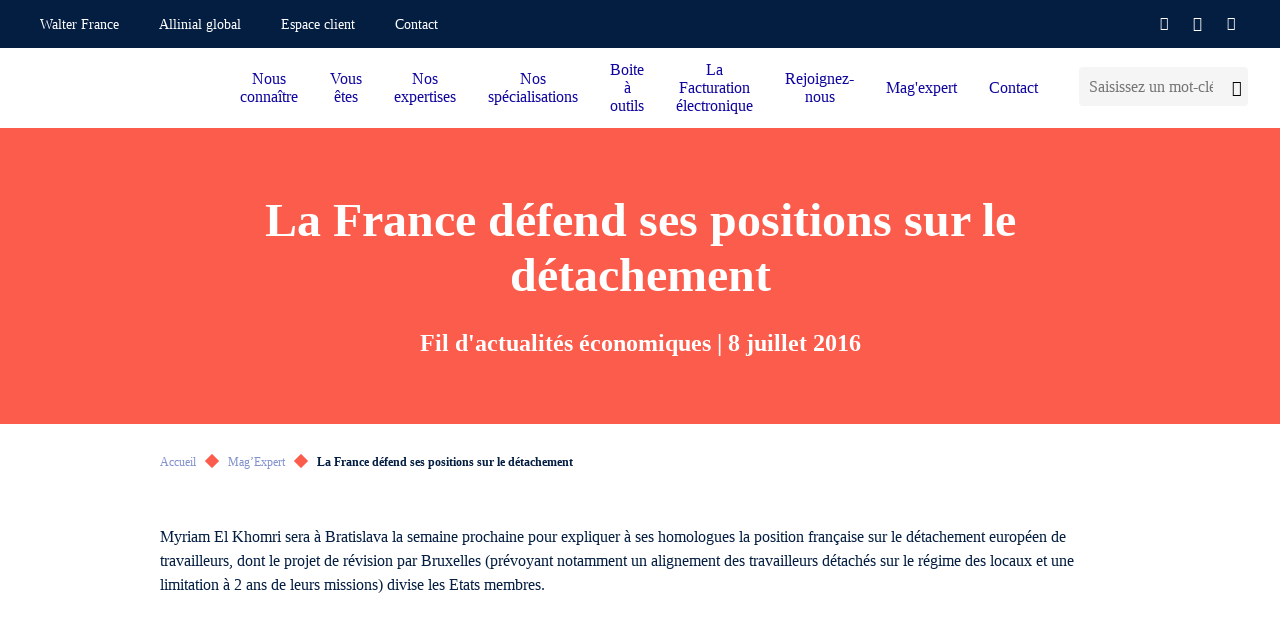

--- FILE ---
content_type: text/css
request_url: https://www.soficom-walterfrance.com/wp-content/cache/min/25/wp-content/themes/walter/library/css/style.min.css?ver=1753122721
body_size: 22620
content:
#wpadminbar{bottom:0;top:auto}/*! normalize.css v8.0.1 | MIT License | github.com/necolas/normalize.css */html{-webkit-text-size-adjust:100%;line-height:1.15}body{margin:0}main{display:block}h1{font-size:2em;margin:.67em 0}hr{box-sizing:content-box;height:0;overflow:visible}pre{font-family:monospace,monospace;font-size:1em}a{background-color:transparent}abbr[title]{border-bottom:none;text-decoration:underline;text-decoration:underline dotted}b,strong{font-weight:bolder}code,kbd,samp{font-family:monospace,monospace;font-size:1em}small{font-size:80%}sub,sup{font-size:75%;line-height:0;position:relative;vertical-align:baseline}sub{bottom:-.25em}sup{top:-.5em}img{border-style:none}button,input,optgroup,select,textarea{font-family:inherit;font-size:100%;line-height:1.15;margin:0}button,input{overflow:visible}button,select{text-transform:none}[type=button],[type=reset],[type=submit],button{-webkit-appearance:button}[type=button]::-moz-focus-inner,[type=reset]::-moz-focus-inner,[type=submit]::-moz-focus-inner,button::-moz-focus-inner{border-style:none;padding:0}[type=button]:-moz-focusring,[type=reset]:-moz-focusring,[type=submit]:-moz-focusring,button:-moz-focusring{outline:1px dotted ButtonText}fieldset{padding:.35em .75em .625em}legend{box-sizing:border-box;color:inherit;display:table;max-width:100%;padding:0;white-space:normal}progress{vertical-align:baseline}textarea{overflow:auto}[type=checkbox],[type=radio]{box-sizing:border-box;padding:0}[type=number]::-webkit-inner-spin-button,[type=number]::-webkit-outer-spin-button{height:auto}[type=search]{-webkit-appearance:textfield;outline-offset:-2px}[type=search]::-webkit-search-decoration{-webkit-appearance:none}::-webkit-file-upload-button{-webkit-appearance:button;font:inherit}details{display:block}summary{display:list-item}[hidden],template{display:none}*,:after,:before{box-sizing:border-box}@font-face{font-display:swap;font-family:Raleway;font-style:normal;font-weight:400;src:local(""),url(/wp-content/themes/walter/library/fonts/raleway-v28-latin-regular.woff2) format("woff2"),url(/wp-content/themes/walter/library/fonts/raleway-v28-latin-regular.woff) format("woff")}@font-face{font-display:swap;font-family:Raleway;font-style:normal;font-weight:500;src:local(""),url(/wp-content/themes/walter/library/fonts/raleway-v28-latin-500.woff2) format("woff2"),url(/wp-content/themes/walter/library/fonts/raleway-v28-latin-500.woff) format("woff")}@font-face{font-display:swap;font-family:Raleway;font-style:normal;font-weight:700;src:local(""),url(/wp-content/themes/walter/library/fonts/raleway-v28-latin-700.woff2) format("woff2"),url(/wp-content/themes/walter/library/fonts/raleway-v28-latin-700.woff) format("woff")}@font-face{font-display:swap;font-family:Signika-Light;font-style:normal;src:local(""),url(/wp-content/themes/walter/library/fonts/Signika-Light.ttf) format("truetype")}@font-face{font-display:swap;font-family:Signika;font-style:normal;font-weight:400;src:local(""),url(/wp-content/themes/walter/library/fonts/signika-v20-latin-regular.woff2) format("woff2"),url(/wp-content/themes/walter/library/fonts/signika-v20-latin-regular.woff) format("woff")}@font-face{font-display:swap;font-family:Signika;font-style:normal;font-weight:700;src:local(""),url(/wp-content/themes/walter/library/fonts/signika-v20-latin-700.woff2) format("woff2"),url(/wp-content/themes/walter/library/fonts/signika-v20-latin-700.woff) format("woff")}@font-face{font-display:swap;font-family:Allison;font-style:normal;font-weight:400;src:local(""),url(/wp-content/themes/walter/library/fonts/allison-v9-latin-regular.woff2) format("woff2"),url(/wp-content/themes/walter/library/fonts/allison-v9-latin-regular.woff) format("woff")}body.body--scrolleffects .scale-down,body.body--scrolleffects .scale-up,body.body--scrolleffects .slide-down,body.body--scrolleffects .slide-left,body.body--scrolleffects .slide-right,body.body--scrolleffects .slide-up{opacity:0;transition:opacity .75s linear .25s,transform 1s cubic-bezier(.85,0,.15,1)}body.body--scrolleffects .scale-down.no-opacity,body.body--scrolleffects .scale-up.no-opacity,body.body--scrolleffects .slide-down.no-opacity,body.body--scrolleffects .slide-left.no-opacity,body.body--scrolleffects .slide-right.no-opacity,body.body--scrolleffects .slide-up.no-opacity{opacity:1}body.body--scrolleffects .slide-left-margin,body.body--scrolleffects .slide-right-margin{opacity:0;transition:opacity .75s linear .25s,margin 1s cubic-bezier(.85,0,.15,1)}body.body--scrolleffects .slide-left-margin.no-opacity,body.body--scrolleffects .slide-right-margin.no-opacity{opacity:1}body.body--scrolleffects .scale-down,body.body--scrolleffects .scale-up{transition:opacity .75s linear .25s,transform 1s cubic-bezier(.215,.6,.27,.995)}body.body--scrolleffects .slide-up{transform:translateY(2rem) scale(1)}body.body--scrolleffects .slide-down{transform:translateY(-2rem) scale(1)}body.body--scrolleffects .slide-left{transform:translateX(5rem);transition:transform 1s cubic-bezier(.85,0,.15,1),opacity 1.75s}body.body--scrolleffects .slide-right{transform:translateX(-5rem);transition:transform 1s cubic-bezier(.85,0,.15,1),opacity 1.75s}body.body--scrolleffects .slide-left-margin{margin-right:-50vw;transition:transform 1.75s cubic-bezier(.85,0,.15,1),opacity 1.75s}body.body--scrolleffects .slide-right-margin{margin-left:-50vw;transition:transform 1.75s cubic-bezier(.85,0,.15,1),opacity 1.75s}body.body--scrolleffects .scale-up{transform:scale(.8)}body.body--scrolleffects .scale-down{transform:scale(1.2)}body.body--scrolleffects .anim-scale-down,body.body--scrolleffects .anim-scale-up,body.body--scrolleffects .anim-slide-down,body.body--scrolleffects .anim-slide-left,body.body--scrolleffects .anim-slide-right,body.body--scrolleffects .anim-slide-up{opacity:1;transform:translate(0) scale(1)}body.body--scrolleffects .anim-slide-left-margin,body.body--scrolleffects .anim-slide-right-margin{margin-left:0;margin-right:0;opacity:1}.cbo-scrollparallax{position:relative}.cbo-scrollparallax .scrollparallax-inner{height:100%;left:0;position:absolute;top:0;transition:transform 1s cubic-bezier(.215,.6,.27,.995);width:100%}body .owl-carousel :focus{transition-delay:0s!important}body .owl-carousel .owl-nav,body .owl-nav{bottom:0;left:0;margin-bottom:-2px;position:absolute;right:0}body .owl-carousel .owl-nav button.owl-next,body .owl-carousel .owl-nav button.owl-prev,body .owl-nav button.owl-next,body .owl-nav button.owl-prev{color:#10069f;font-size:1.3125rem;position:absolute;top:50%;transform:translateY(-50%)}body .owl-carousel .owl-nav button.owl-next.disabled,body .owl-carousel .owl-nav button.owl-prev.disabled,body .owl-nav button.owl-next.disabled,body .owl-nav button.owl-prev.disabled{color:#cbcbcb;cursor:auto}body .owl-carousel .owl-nav button.owl-prev,body .owl-nav button.owl-prev{left:0}body .owl-carousel .owl-nav button.owl-prev .icon,body .owl-nav button.owl-prev .icon{transform:scaleX(-1)}body .owl-carousel .owl-nav button.owl-next,body .owl-nav button.owl-next{right:0}body .owl-carousel .owl-dots,body .owl-dots{align-items:center;display:flex;margin-top:3.25rem;padding:0 2rem}body .owl-carousel .owl-dots button.owl-dot,body .owl-dots button.owl-dot{background:#cbcbcb;border:none;cursor:pointer;display:block;height:2px;margin:0;position:relative;width:100%}body .owl-carousel .owl-dots button.owl-dot:after,body .owl-dots button.owl-dot:after{background:#10069f;content:"";height:100%;left:0;position:absolute;top:0;transform:scaleX(0);transition:transform .4s cubic-bezier(.215,.6,.27,.995);width:100%}body .owl-carousel .owl-dots button.owl-dot.active:after,body .owl-dots button.owl-dot.active:after{transform:scaleX(1)}body .owl-carousel .owl-pagination,body .owl-pagination{display:none}@media(min-width:1024px){body .owl-carousel .owl-dots,body .owl-dots{padding:0 7rem 0 2.5rem}body .owl-carousel .owl-nav,body .owl-nav{right:4.5rem}body .owl-carousel .owl-pagination,body .owl-pagination{bottom:0;color:#10069f;display:block;font-size:1.125rem;font-weight:500;position:absolute;right:0;transform:translateY(50%)}}.cbo-sectioneffect{left:50%;overflow:hidden;position:fixed;top:50%}.cbo-sectioneffect .sectioneffect{align-items:flex-start;bottom:0;display:flex;left:0;overflow:hidden;position:absolute;right:0;will-change:top,bottom}.cbo-sectioneffect .sectioneffect .effect-inner{min-height:100%;min-width:100%;position:relative}.cbo-sectioneffect .sectioneffect:not(.effect--default){top:100%}@font-face{font-display:swap;font-family:iconfont;src:url(../../../../../../../../themes/walter/library/iconfont/iconfont.eot);src:url(../../../../../../../../themes/walter/library/iconfont/iconfont.eot?#iefix) format("embedded-opentype"),url(../../../../../../../../themes/walter/library/iconfont/iconfont.woff) format("woff"),url(../../../../../../../../themes/walter/library/iconfont/iconfont.ttf) format("truetype"),url(../../../../../../../../themes/walter/library/iconfont/iconfont.svg) format("svg")}.icon{font-style:normal;font-weight:400}.icon.icon-angle:before{content:"";font-family:iconfont}.icon.icon-arrow:before{content:"";font-family:iconfont}.icon.icon-briefcase:before{content:"";font-family:iconfont}.icon.icon-cross:before{content:"";font-family:iconfont}.icon.icon-diamond-empty:before{content:"";font-family:iconfont}.icon.icon-diamond:before{content:"";font-family:iconfont}.icon.icon-email:before{content:"";font-family:iconfont}.icon.icon-facebook:before{content:"";font-family:iconfont}.icon.icon-instagram:before{content:"";font-family:iconfont}.icon.icon-linkedin:before{content:"";font-family:iconfont}.icon.icon-marker:before{content:"";font-family:iconfont}.icon.icon-mobile:before{content:"";font-family:iconfont}.icon.icon-play:before{content:"";font-family:iconfont}.icon.icon-search:before{content:"";font-family:iconfont}.icon.icon-twitter:before{content:"";font-family:iconfont}.icon.icon-vimeo:before{content:"";font-family:iconfont}.icon.icon-youtube:before{content:"";font-family:iconfont}.icon.menu-arrow:before{content:"";font-family:iconfont}.icon.sub-menu-logo:before{content:"";font-family:iconfont}body,html{-webkit-font-smoothing:antialiased;background:#fff;color:#041e42;font-family:Raleway;font-size:16px;text-rendering:geometricPrecision}.cbo-global{padding-top:8rem}.cbo-main{margin:-1px 0;padding:1px 0;position:relative}img.lazy{opacity:0;transition:opacity .5s}img.lazy.loaded{opacity:1}.icon{align-items:center;display:inline-flex;height:1em;justify-content:center;line-height:1em;width:1em}.icon:before{vertical-align:middle}.cbo-footer{background:#f5f5f5}.cbo-footer .footer-brand .brand-logo{display:block;margin-bottom:1.5rem;text-decoration:none;width:11.625rem}.cbo-footer .footer-brand .brand-logo img{display:block;height:auto;width:100%}.cbo-footer .footer-brand .brand-certifications .certifications-el{align-items:flex-start;display:flex;justify-content:space-between}.cbo-footer .footer-brand .brand-certifications .certifications-el .el-logo{height:2.375rem;margin:0 0 0 1.5rem;position:relative;width:2.375rem}.cbo-footer .footer-nav li,.cbo-footer .footer-nav ul{display:block;list-style:none;margin:0;padding:0}.cbo-footer .footer-nav>ul>li{margin:4rem 0 5rem}.cbo-footer .footer-nav>ul>li:last-child{margin-bottom:0}.cbo-footer .footer-nav>ul>li>a{color:#fb5c4b;font-size:1rem;font-weight:700;line-height:1.5em;text-decoration:none}.cbo-footer .footer-nav>ul>li>ul>li{margin:1.875rem 0}.cbo-footer .footer-nav>ul>li>ul>li>a{color:#041e42;font-size:.875rem;line-height:1.2857rem;text-decoration:none}.cbo-footer .footer-annex{background:#041e42;color:#fff;font-family:Signika;font-size:.875rem;text-align:center}.cbo-footer .footer-annex .annex-nav a{color:#fff;text-decoration:none}.cbo-footer .footer-annex .annex-nav li,.cbo-footer .footer-annex .annex-nav ul{display:block;list-style:none;margin:0;padding:0}.cbo-footer .footer-annex .annex-nav li{margin:2rem 0}@media(min-width:1024px){.cbo-footer .footer-inner.cbo-container{align-items:flex-start;display:flex;justify-content:space-between;padding-bottom:5.625rem;padding-top:5.625rem}.cbo-footer .footer-brand{width:20%}.cbo-footer .footer-nav{width:75%}.cbo-footer .footer-nav>ul{display:flex}.cbo-footer .footer-nav>ul>li{margin:0;padding-left:3.125rem;width:33.3333%}.cbo-footer .footer-nav>ul>li a:hover{text-decoration:underline}.cbo-footer .footer-annex{text-align:left}.cbo-footer .footer-annex .annex-inner.cbo-container{padding-bottom:.875rem;padding-top:1rem}.cbo-footer .footer-annex .annex-nav{display:inline;margin-left:1.5rem}.cbo-footer .footer-annex .annex-nav li,.cbo-footer .footer-annex .annex-nav ul{display:inline}.cbo-footer .footer-annex .annex-nav li{margin:0 1.5rem}.cbo-footer .footer-annex a{transition:color .3s}.cbo-footer .footer-annex a:hover{color:#fb5c4b}}.cbo-header{background:#fff;left:0;position:fixed;top:0;width:100%;z-index:9999}.cbo-header .header-annex{background:#041e42;color:#fff;min-height:2.5rem}.cbo-header .header-annex .annex-inner{align-items:flex-start;display:flex;padding:.5rem 1.25rem}.cbo-header .header-annex .annex-nav{align-items:flex-start;display:flex;flex-direction:column;flex-grow:1;justify-content:flex-start}.cbo-header .header-annex .annex-nav .nav-switcher{align-items:center;background:none;border:none;color:#fff;display:flex;font-size:.6875rem;height:1.5rem;justify-content:center;padding:0;transform:rotate(90deg);width:1.5rem}.cbo-header .header-annex .annex-nav .nav-list{display:none;flex-wrap:wrap;margin:0;min-height:1.5rem;padding:0;transition:padding .5s cubic-bezier(.215,.6,.27,.995);width:calc(100vw - 2.5rem)}.cbo-header .header-annex .annex-nav .nav-list>li{list-style:none;margin:.4rem 0;padding:0 1.5rem 0 0;width:50%}.cbo-header .header-annex .annex-nav .nav-list>li a{color:#fff;font-family:Signika;font-size:.875rem;font-weight:400;text-decoration:none}.cbo-header .header-annex .annex-nav.active .nav-switcher{transform:rotate(90deg)}.cbo-header .header-annex .annex-nav.active .nav-list{display:flex;margin-right:calc(-100vw + 2.5rem);padding:1rem 0}.cbo-header .header-annex .annex-social{align-items:center;display:flex;height:1.5rem;justify-content:flex-end;width:100%}.cbo-header .header-annex .annex-social a{align-items:center;color:#fff;display:inline-flex;font-size:.875rem;margin:0 .6rem;text-decoration:none}.cbo-header .header-annex .annex-social a .icon-twitter{font-size:.9375rem}.cbo-header .header-annex .annex-languages{align-items:center;display:flex;height:1.5rem;margin:0 0 0 2rem;padding:0}.cbo-header .header-annex .annex-languages li{font-family:Signika;font-size:.875rem;font-weight:400;list-style:none;margin:.2rem 0 0 1rem;padding:0;text-transform:uppercase}.cbo-header .header-annex .annex-languages li a{color:#c4c4c4;line-height:1em;text-decoration:none}.cbo-header .header-inner{align-items:center;display:flex;height:5rem;justify-content:space-between;padding:0 1.25rem;position:static}.cbo-header .header-logo{display:block;height:4.9375rem;max-width:12rem;padding:.6rem 0;position:relative;text-decoration:none;width:100%}.cbo-header .header-logo img{object-position:left;position:relative}.cbo-header .header-spacer{display:block;flex-grow:1}.cbo-header .header-search{background:none;border:none;color:#10069f;cursor:pointer;font-size:1.625rem;height:1.625rem;width:1.625rem}.cbo-header .header-burger{background:none;border:none;display:block;height:3.25rem;margin-left:2.5rem;position:relative;width:3.25rem}.cbo-header .header-burger span,.cbo-header .header-burger:after,.cbo-header .header-burger:before{display:block;height:3px;left:50%;position:absolute;top:50%;transition:all .3s cubic-bezier(.85,0,.15,1)}.cbo-header .header-burger:after,.cbo-header .header-burger:before{background:#10069f;content:"";width:.75rem}.cbo-header .header-burger:before{margin:-12px 0 0 -.75rem}.cbo-header .header-burger:after{margin:9.5px 0 0}.cbo-header .header-burger span{background:#fb5c4b;margin:-1.5px 0 0 -.75rem;width:1.5rem}.cbo-header a[href="#"],.cbo-header a[href="/"]{cursor:default}body.body--nav .cbo-header .header-burger span,body.body--nav .cbo-header .header-burger:before{margin:-1.5px 0 0 -1rem;width:2rem}body.body--nav .cbo-header .header-burger:before{transform:rotate(45deg)}body.body--nav .cbo-header .header-burger span{transform:rotate(-45deg)}body.body--nav .cbo-header .header-burger:after{opacity:0;width:0}body.body--search .cbo-header .header-search{color:#fb5c4b}@media(min-width:1280px){.cbo-header .header-annex .annex-inner{justify-content:center;margin:0 auto;max-width:1320px;padding:.5rem 2rem}.cbo-header .header-annex .annex-nav{min-width:0;width:auto}.cbo-header .header-annex .annex-nav .nav-switcher{display:none}.cbo-header .header-annex .annex-nav .nav-list{align-items:center;display:flex!important;margin:0!important;min-height:2rem;padding:0!important}.cbo-header .header-annex .annex-nav .nav-list li{display:inline-block;margin:0 .5rem;width:auto}.cbo-header .header-annex .annex-social{height:2rem;width:auto}.cbo-header .header-annex .annex-languages{height:2rem}.cbo-header .header-annex a{transition:color .3s}.cbo-header .header-annex a:hover{color:#fb5c4b!important}.cbo-header .header-inner{margin:0 auto;max-width:1320px;padding:.8rem 2rem}.cbo-header .header-logo{order:1}.cbo-header .header-logo.cbo-picture-size-large{min-width:24rem}.cbo-header .header-burger{display:none}.cbo-header .header-nav{order:2}.cbo-header .header-search{font-size:.875rem;margin-left:2.8125rem;order:3;transition:color .3s}.cbo-header .header-search:hover{color:#fb5c4b}}.cbo-header-search{width:162px}.cbo-header-search form{border-radius:4px;display:inline-block;height:100%;overflow:hidden;width:100%}.cbo-header-search input{color:#10069f;float:left;padding:8px 10px;width:75%}.cbo-header-search button,.cbo-header-search input{background-color:#f5f5f5;border:0;height:39px;line-height:39px}.cbo-header-search button{-webkit-appearance:none;cursor:pointer;float:right;width:25%}body .cbo-nav .nav-inner>ul>li.menu-item-has-children>a:after{display:block!important}body .cbo-nav .nav-inner>ul>li.menu-item-has-children a{position:relative}body .cbo-nav .nav-inner>ul>li.menu-item-has-children a:after{background-color:#10069f;background-repeat:no-repeat;background-size:contain;bottom:0;content:"";display:none;height:8px;margin:auto;-webkit-mask-image:url(../../../../../../../../themes/walter/src/icons/menu-arrow.svg);mask-image:url(../../../../../../../../themes/walter/src/icons/menu-arrow.svg);-webkit-mask-repeat:no-repeat;mask-repeat:no-repeat;mask-size:11px 8px;position:absolute;right:-15px;top:0;transition:all .3s;width:11px}body .cbo-nav .nav-inner>ul>li.menu-item-has-children a.button,body .cbo-nav .nav-inner>ul>li.menu-item-has-children a.close-menu{position:absolute}body .cbo-nav .nav-inner>ul>li.menu-item-has-children:hover>a:after{background-color:#fb5c4b;transition:all .3s}body .cbo-nav .nav-inner>ul>li.menu-item-has-children:after{display:none}body .cbo-nav .nav-inner>ul>li.menu-item-has-children.active>a{color:#fb5c4b}body .cbo-nav .nav-inner>ul>li.menu-item-has-children.active>a:after{background-color:#fb5c4b;transform:rotate(180deg);transition:all .3s}body .cbo-nav .nav-inner>ul>li>ul>.nav-dots .dots-list .dot:hover,body .cbo-nav .nav-inner>ul>li>ul>.nav-slider a:hover{text-decoration:none!important}body .cbo-nav .nav-inner>ul>li.active>ul.sub-menu{background-color:transparent;padding-top:20px}body .cbo-nav .nav-inner>ul>li.active>ul.sub-menu>.nav-dots{border-radius:10px 0 0 0}body .cbo-nav .nav-inner>ul>li.active>ul.sub-menu>.nav-slider{border-radius:0 10px 0 0}body .cbo-nav .nav-inner>ul>li>.sub-menu{background-color:#fff;border-radius:10px;font-family:Signika;left:-30px;overflow:hidden;width:100%}body .cbo-nav .nav-inner>ul>li>.sub-menu .nav-slider{background-color:#fff;padding-right:20px}body .cbo-nav .nav-inner>ul>li>.sub-menu .nav-slider .owl-nav{display:none!important}body .cbo-nav .nav-inner>ul>li>.sub-menu .nav-slider .owl-item .menu-icon{display:none}body .cbo-nav .nav-inner>ul>li>.sub-menu .nav-slider .owl-item>li{display:grid}body .cbo-nav .nav-inner>ul>li>.sub-menu .nav-slider .owl-item li{padding:20px!important}body .cbo-nav .nav-inner>ul>li>.sub-menu .nav-slider .owl-item li a{color:#10069f;font-family:Signika;font-size:16px;font-weight:500;padding-left:0;text-decoration:none}body .cbo-nav .nav-inner>ul>li>.sub-menu .nav-slider .owl-item li a.with-article-item{order:1}body .cbo-nav .nav-inner>ul>li>.sub-menu .nav-slider .owl-item li a:before{display:none}body .cbo-nav .nav-inner>ul>li>.sub-menu .nav-slider .owl-item li p.menu-item-description{color:#10069f;font-family:Signika-Light,sans-serif;font-size:1rem;font-weight:400;margin:0;opacity:.4;padding:0}body .cbo-nav .nav-inner>ul>li>.sub-menu .nav-slider .owl-item li .sub-menu{margin:0;order:2;padding-left:0}body .cbo-nav .nav-inner>ul>li>.sub-menu .nav-slider .owl-item li .sub-menu li{margin:0;padding:0!important}body .cbo-nav .nav-inner>ul>li>.sub-menu .nav-slider .owl-item li .sub-menu a{color:#10069f;font-size:16px;font-weight:300}body .cbo-nav .nav-inner>ul>li>.sub-menu .nav-slider .owl-item>li>a{color:#fb5c4b;font-size:16px;font-weight:500;padding-bottom:20px;pointer-events:none}body .cbo-nav .nav-inner>ul>li>.sub-menu .nav-slider .owl-item>li ul.sub-menu li{padding-bottom:16px!important}body .cbo-nav .nav-inner>ul>li>.sub-menu .nav-slider .owl-item .menu-article-item{align-items:center;border-top:1px solid #e55445;bottom:20px;display:flex;gap:20px;margin-top:4px;order:3;padding-top:20px}body .cbo-nav .nav-inner>ul>li>.sub-menu .nav-slider .owl-item .menu-article-item img{border-radius:10px;height:110px;object-fit:cover;width:110px}body .cbo-nav .nav-inner>ul>li>.sub-menu .nav-slider .owl-item .menu-article-item .menu-article-item-info{width:240px}body .cbo-nav .nav-inner>ul>li>.sub-menu .nav-slider .owl-item .menu-article-item .menu-article-item-info h3{color:#10069f;font-size:16px;font-weight:500;margin:0 0 5px}body .cbo-nav .nav-inner>ul>li>.sub-menu .nav-slider .owl-item .menu-article-item .menu-article-item-info p{color:#10069f;font-family:Signika-Light,sans-serif;font-size:16px;font-weight:300;margin:0;opacity:.4}body .cbo-nav .nav-inner>ul>li>.sub-menu .nav-slider .owl-item .menu-article-item a{border:2px solid #f7f7f7;border-radius:10px;color:#fb5c4b;padding:20px 20px 20px 42px;position:relative;text-align:center;width:130px}body .cbo-nav .nav-inner>ul>li>.sub-menu .nav-slider .owl-item .menu-article-item a:after{background:#fb5c4b;bottom:0;content:"";display:block;height:.65rem;left:20px;margin:auto;mask-image:none;min-height:.65rem;min-width:.65rem;position:absolute;right:auto;top:0;transform:rotate(45deg);width:.65rem}body .cbo-nav .nav-inner>ul>li>.sub-menu .nav-dots{background-image:url(../../../../../../../../themes/walter/src/icons/sub-menu-logo.svg);background-position:0 100%;background-repeat:no-repeat;background-size:135px;height:auto;padding:0;width:auto}body .cbo-nav .nav-inner>ul>li>.sub-menu .nav-dots .close-menu,body .cbo-nav .nav-inner>ul>li>.sub-menu .nav-dots .dots-title{display:none}body .cbo-nav .nav-inner>ul>li>.sub-menu .nav-dots .dots-list .owl-dot{border-bottom:1px solid #e55445;padding:0;width:100%}body .cbo-nav .nav-inner>ul>li>.sub-menu .nav-dots .dots-list .owl-dot:last-child{border:0}body .cbo-nav .nav-inner>ul>li>.sub-menu .nav-dots .dots-list .owl-dot:last-child .dot{padding-bottom:20px;padding-right:20px!important}body .cbo-nav .nav-inner>ul>li>.sub-menu .nav-dots .dots-list .owl-dot div.dot.sub-menu-parent-a{padding:0!important}body .cbo-nav .nav-inner>ul>li>.sub-menu .nav-dots .dots-list .owl-dot div.dot.sub-menu-parent-a .sub-menu-a{display:block;padding:20px;position:relative}body .cbo-nav .nav-inner>ul>li>.sub-menu .nav-dots .dots-list .owl-dot div.dot.sub-menu-parent-a .sub-menu-a:before{bottom:0;height:11.5px;margin:auto;right:10px;top:0}body .cbo-nav .nav-inner>ul>li>.sub-menu .nav-dots .dots-list .owl-dot div.dot.sub-menu-parent-a .sub-menu-a:not(.sub-menu-a-without-before):hover{background-color:#fff;color:#fb5c4b}body .cbo-nav .nav-inner>ul>li>.sub-menu .nav-dots .dots-list .owl-dot div.dot.sub-menu-parent-a .sub-menu-a-without-before:before,body .cbo-nav .nav-inner>ul>li>.sub-menu .nav-dots .dots-list .owl-dot div.dot.sub-menu-parent-a .sub-menu-a.without-before:before{display:none}body .cbo-nav .nav-inner>ul>li>.sub-menu .nav-dots .dots-list .owl-dot .sub-menu-a{color:#fff;text-decoration:none}body .cbo-nav .nav-inner>ul>li>.sub-menu .nav-dots .dots-list .owl-dot .sub-menu-a:active,body .cbo-nav .nav-inner>ul>li>.sub-menu .nav-dots .dots-list .owl-dot .sub-menu-a:focus,body .cbo-nav .nav-inner>ul>li>.sub-menu .nav-dots .dots-list .owl-dot .sub-menu-a:hover{color:#fff}body .cbo-nav .nav-inner>ul>li>.sub-menu .nav-dots .dots-list .owl-dot .sub-menu-a:before{content:"";font-family:iconfont;font-size:10px;position:absolute;right:-10px;top:9px}body .cbo-nav .nav-inner>ul>li>.sub-menu .nav-dots .dots-list .owl-dot .menu-icon{float:left;position:relative;top:0}body .cbo-nav .nav-inner>ul>li>.sub-menu .nav-dots .dots-list .owl-dot.active{background-color:#fff}body .cbo-nav .nav-inner>ul>li>.sub-menu .nav-dots .dots-list .owl-dot.active .label{color:#e55445}body .cbo-nav .nav-inner>ul>li>.sub-menu .nav-dots .dots-list .dot{margin:0;opacity:1;padding:0}body .cbo-nav .nav-inner>ul>li>.sub-menu .nav-dots .dots-list .dot span:not(.label){display:none}body .cbo-nav .nav-inner>ul>li>.sub-menu .nav-dots .dots-list .dot .label{display:block;font-family:Signika;font-size:16px;font-weight:500;padding-top:0}body .cbo-nav .nav-inner>ul>li>.sub-menu .owl-stage-outer{overflow:hidden}body .cbo-nav .nav-inner>ul>li .menu-item-description{color:#10069f;display:none;font-family:Signika-Light,sans-serif;margin:0}body .cbo-nav .nav-inner>ul>li .menu-item-description+.sub-menu{margin-top:1rem!important}body .cbo-nav .nav-inner>ul>li .menu_badge{background-color:#fcc36d;border-radius:4px;color:#fff;display:inline-block;font-size:10px;height:auto;line-height:10px;margin-left:10px;padding:2px 4px}.header-nav .cbo-header-search{display:block;margin-bottom:-25px;padding:0 28px;width:100%}@media(max-width:1279px){.header-inner>.cbo-header-search{display:none}.body--nav{overflow:hidden;position:relative}.body--nav:before{background:rgba(0,0,0,.2);content:"";display:block;height:100%;left:0;position:absolute;top:0;width:100%;z-index:99}.body--nav .cbo-header .header-burger{top:-50px;z-index:1}body .cbo-nav{height:100vh;left:auto;overflow:auto;padding-top:90px;right:0;top:0;transform:translateX(150%);width:350px}body .cbo-nav .nav-inner ul li>a,body .cbo-nav .nav-inner ul li>p{padding-left:30px;padding-right:30px}body .cbo-nav .nav-inner>ul{padding-left:0;padding-right:0}body .cbo-nav .nav-inner>ul>li{display:block;margin-bottom:0;margin-top:0}body .cbo-nav .nav-inner>ul>li>a{border-bottom:1px solid #f5f5f5;display:flex;padding-bottom:14px;padding-right:0;padding-top:14px;width:calc(100% - 30px)}body .cbo-nav .nav-inner>ul>li .menu-item-has-children>a:after,body .cbo-nav .nav-inner>ul>li.menu-item-has-children>a:after{display:block}body .cbo-nav .nav-inner>ul>li>.sub-menu{box-shadow:none;display:none;left:0;margin-top:10px;position:relative;right:0;transform:unset}body .cbo-nav .nav-inner>ul>li>.sub-menu>li>.menu-article-item{background-color:#f5f5f5;border-top:1px solid #e55445;padding:20px 30px 0}body .cbo-nav .nav-inner>ul>li>.sub-menu>li>ul{background-color:#f5f5f5;margin-top:10px;width:100%}body .cbo-nav .nav-inner>ul>li>.sub-menu>li>a{align-items:center;border-bottom:1px solid #f5f5f5;display:flex;padding-bottom:14px;padding-right:0;padding-top:14px;width:calc(100% - 30px)}body .cbo-nav .nav-inner>ul>li>.sub-menu a{color:#10069f;text-decoration:none}body .cbo-nav .nav-inner>ul>li>.sub-menu .menu-article-item,body .cbo-nav .nav-inner>ul>li>.sub-menu .sub-menu{display:none}body .cbo-nav .nav-inner>ul>li>.sub-menu .sub-menu{margin:0;padding:10px 0}body .cbo-nav .nav-inner>ul>li>.sub-menu .sub-menu li{list-style-type:none;margin-bottom:10px}body .cbo-nav .nav-inner>ul>li>.sub-menu .sub-menu a{color:#10069f;display:block;font-family:Signika;font-size:16px;font-weight:500;padding-bottom:.5rem;padding-top:.5rem;width:calc(100% - 30px)}body .cbo-nav .nav-inner>ul>li>.sub-menu .sub-menu p{color:#10069f;font-family:Signika;font-size:16px;font-weight:300;opacity:.4}body .cbo-nav .nav-inner>ul>li>.sub-menu .menu-article-item img{border-radius:10px;height:110px;margin-bottom:20px;object-fit:cover;width:100%}body .cbo-nav .nav-inner>ul>li>.sub-menu .menu-article-item .menu-article-item-info{width:100%}body .cbo-nav .nav-inner>ul>li>.sub-menu .menu-article-item .menu-article-item-info h3{color:#10069f;font-size:16px;font-weight:500;margin:0 0 5px}body .cbo-nav .nav-inner>ul>li>.sub-menu .menu-article-item .menu-article-item-info p{color:#10069f;font-size:16px;font-weight:300;margin:0;opacity:.4}body .cbo-nav .nav-inner>ul>li>.sub-menu .menu-article-item a{border:2px solid #fff;border-radius:10px;color:#fb5c4b;display:inline-block;margin-bottom:20px;margin-top:20px;padding:20px 20px 20px 42px;position:relative;text-align:center;width:130px}body .cbo-nav .nav-inner>ul>li>.sub-menu .menu-article-item a:after{background:#fb5c4b;bottom:0;content:"";display:block;height:.65rem;left:20px;margin:auto;mask-image:none;min-height:.65rem;min-width:.65rem;position:absolute;right:auto;top:0;transform:rotate(45deg);width:.65rem}body .cbo-nav .nav-inner>ul>li>.sub-menu .menu-icon{position:relative}body .cbo-nav .nav-inner>ul>li>.sub-menu>li.menu-item-has-children{display:flex;flex-wrap:wrap;padding:0}body .cbo-nav .nav-inner>ul>li>.sub-menu>li.menu-item-has-children>a{order:1}body .cbo-nav .nav-inner>ul>li>.sub-menu>li.menu-item-has-children>.sub-menu{margin:0;order:2}body .cbo-nav .nav-inner>ul>li>.sub-menu>li.menu-item-has-children>.menu-article-item{order:3}body .cbo-nav .nav-inner>ul>li .active>a{color:#fb5c4b}body .cbo-nav .nav-inner>ul>li .active>a:after{background-color:#fb5c4b;transform:rotate(180deg);transition:all .3s}body .cbo-nav .nav-inner>ul>li.active>ul.sub-menu{display:block;padding-top:0}body .cbo-nav .nav-inner>ul>li.active>ul.sub-menu .active .menu-article-item,body .cbo-nav .nav-inner>ul>li.active>ul.sub-menu .active .sub-menu{display:block;width:100%}}@media(min-width:1280px){.cbo-header-search{margin-left:25px;order:3;width:315px}.cbo-header-search input{width:85%}.cbo-header-search button{width:15%}body .cbo-nav .nav-inner>ul>li>.sub-menu{left:auto;transition:opacity .3s!important;width:860px}body .cbo-nav .nav-inner>ul>li>.sub-menu div.nav-dots .dots-list{width:250px}body .cbo-nav .nav-inner>ul>li>.sub-menu div.nav-dots .dots-list .dot{cursor:default;padding:20px}body .cbo-nav .nav-inner>ul>li>.sub-menu .menu-item-description{display:block}body .cbo-nav .nav-inner>ul>li:nth-last-child(-n+4)>.sub-menu{left:auto;right:auto;width:860px}.header-nav .cbo-header-search{display:none}}.cbo-nav{background:#fff;display:block;height:calc(100vh - 8.75rem);left:0;position:absolute;top:100%;transform:translateX(-100%);transition:transform .7s cubic-bezier(.85,0,.15,1);width:100%}.cbo-nav .nav-inner{height:100%;opacity:0;overflow:auto;position:relative;transform:translateY(-1rem) scale(1.025);transition:transform .3s cubic-bezier(.215,.6,.27,.995) .4s,opacity .3s linear .4s}.cbo-nav .nav-inner .owl-carousel{align-content:flex-start;display:flex;flex-direction:column;justify-content:flex-start}.cbo-nav .nav-inner .owl-carousel .owl-dots{order:1}.cbo-nav .nav-inner .owl-carousel .owl-stage-outer{order:2;position:relative}.cbo-nav .nav-inner>ul{margin:0;padding:1.5rem 3rem;position:static}.cbo-nav .nav-inner>ul>li{align-items:center;display:flex;justify-content:space-between;list-style:none;margin:1.5rem 0;padding:0;position:static}.cbo-nav .nav-inner>ul>li.menu-item-has-children:after{background:#fb5c4b;content:"";display:block;height:.65rem;margin:0 0 0 2rem;min-height:.65rem;min-width:.65rem;position:relative;transform:rotate(45deg);width:.65rem}.cbo-nav .nav-inner>ul>li.current-menu-item>a{color:#fb5c4b}.cbo-nav .nav-inner>ul>li>a{color:#10069f;font-family:Signika;font-size:1rem;font-weight:400;text-decoration:none;transition:color .3s}.cbo-nav .nav-inner>ul>li>ul{background:#041e42;counter-reset:nav-items;height:100%;left:0;margin:0;padding:0;position:absolute;top:0;transform:translateX(-100%);transition:transform .5s cubic-bezier(.215,.6,.27,.995);width:100%;z-index:1}.cbo-nav .nav-inner>ul>li.active ul{transform:translateX(0)}.cbo-nav .nav-inner>ul .nav-dots{align-items:center;background:#fb5c4b;counter-reset:nav-dots;display:flex;flex-direction:column;margin:0;padding:1.5rem;width:auto}.cbo-nav .nav-inner>ul .nav-dots .close-menu{color:#fff;font-size:1.2rem;left:2rem;position:absolute;text-decoration:none;top:1.7rem}.cbo-nav .nav-inner>ul .nav-dots .dots-title{color:#fff;font-family:Signika;font-size:1.25rem;font-weight:700;line-height:1.1765em;margin-left:-1.125rem;text-align:center;width:100%}.cbo-nav .nav-inner>ul .nav-dots .dots-title .icon{font-size:.625rem;font-weight:400;margin-right:.5rem;transform:rotate(180deg)}.cbo-nav .nav-inner>ul .nav-dots .dots-list{align-items:center;display:flex;justify-content:flex-start;max-width:100%;overflow:auto;position:relative;z-index:1}.cbo-nav .nav-inner>ul .nav-dots .dots-list::-webkit-scrollbar{width:5px}.cbo-nav .nav-inner>ul .nav-dots .dots-list::-webkit-scrollbar-thumb{background-color:#041e42;border-radius:20px}.cbo-nav .nav-inner>ul .nav-dots .dots-list .dot{background:none;border:none;color:#fff;cursor:pointer;display:block;font-size:1.25rem;height:auto;margin:.75rem 0;opacity:.5;padding:0 3rem 0 0;position:relative;user-select:none;width:auto}.cbo-nav .nav-inner>ul .nav-dots .dots-list .dot:before{content:counter(nav-dots,decimal-leading-zero);counter-increment:nav-dots}.cbo-nav .nav-inner>ul .nav-dots .dots-list .dot .label{display:none}.cbo-nav .nav-inner>ul .nav-dots .dots-list .dot .progressbar{background:#fff;bottom:.3rem;display:block;height:3px;left:50%;margin-left:-.4rem;position:absolute;right:1.5rem;top:auto;width:50%}.cbo-nav .nav-inner>ul .nav-dots .dots-list .dot .animicon{background:#fff;display:block;height:.65rem;margin:.5rem auto 0;min-height:.65rem;min-width:.65rem;position:relative;transform:rotate(45deg);width:.65rem}.cbo-nav .nav-inner>ul .nav-dots .dots-list .owl-dot:last-child .dot{padding-right:0!important}.cbo-nav .nav-inner>ul .nav-dots .dots-list .owl-dot:last-child .dot .progress{display:none}.cbo-nav .nav-inner>ul .nav-dots .dots-list .active .dot{background:none;opacity:1}.cbo-nav .nav-inner>ul .nav-slider{background:#041e42;flex-grow:1;overflow:hidden;padding-right:20%}.cbo-nav .nav-inner>ul .nav-slider .owl-stage-outer{height:100%;overflow:visible}.cbo-nav .nav-inner>ul .nav-slider .owl-item{max-height:100%}.cbo-nav .nav-inner>ul .nav-slider .owl-item>li{list-style:none;padding:1.5rem}.cbo-nav .nav-inner>ul .nav-slider .owl-item>li>a{color:#fff;display:block;font-family:Signika;font-size:2.125rem;font-weight:700;line-height:1.1765em;max-width:38rem;text-decoration:none}.cbo-nav .nav-inner>ul .nav-slider .owl-item>li>a:before{color:#fb5c4b;content:counter(nav-items,decimal-leading-zero);counter-increment:nav-items;display:block;font-family:Allison;font-size:5.625rem;font-weight:400;margin:1rem 0 1.5rem}.cbo-nav .nav-inner>ul .nav-slider .owl-item>li>p{color:#fff;font-size:.875rem;font-weight:700;line-height:1.4286em;max-width:30rem}.cbo-nav .nav-inner>ul .nav-slider .owl-item>li>ul{margin:2rem 0 0;padding:0}.cbo-nav .nav-inner>ul .nav-slider .owl-item>li>ul>li{list-style:none;margin:1rem 0;padding:0 0 0 2rem;position:relative}.cbo-nav .nav-inner>ul .nav-slider .owl-item>li>ul>li>a{color:#fff;font-size:1.25rem;font-weight:400;line-height:1.4em;text-decoration:none}.cbo-nav .nav-inner>ul .nav-slider .owl-item>li>ul>li>a:before{background:none;border:2px solid hsla(0,0%,100%,.25);content:"";display:block;height:.625rem;left:0;position:absolute;top:.6rem;transform:rotate(45deg);width:.625rem}body.body--nav .cbo-nav{transform:translateX(0)}body.body--nav .cbo-nav .nav-inner{opacity:1;transform:translateY(0) scale(1)}@media(max-width:1024px){.cbo-nav .nav-inner>ul .nav-dots .close-menu{left:0;line-height:3;position:relative;top:0}}@media(min-width:1280px){.cbo-nav{background:none;height:auto;padding:0;transition:none;width:auto;width:100%}.cbo-nav,.cbo-nav .nav-inner{height:100%;position:static;transform:none}.cbo-nav .nav-inner{opacity:1;overflow:visible}.cbo-nav .nav-inner>ul{display:flex;height:100%;justify-content:flex-end;padding:0}.cbo-nav .nav-inner>ul>li{flex-direction:column;height:100%;justify-content:center;margin:0 1rem;text-align:center}.cbo-nav .nav-inner>ul>li.menu-item-has-children:after{margin:4.5rem 0 0;position:absolute}.cbo-nav .nav-inner>ul>li:hover>a{color:#fb5c4b}.cbo-nav .nav-inner>ul>li.active>ul{transform:translateX(-999rem)}.cbo-nav .nav-inner>ul>li>ul{align-items:stretch;display:flex;height:auto;max-height:calc(100vh - 10.5rem);opacity:0;top:7rem;transform:none;transform:translateY(-999rem);transition:all .3s cubic-bezier(.215,.6,.27,.995),transform .01s linear .3s}.cbo-nav .nav-inner>ul>li>ul>.nav-dots{height:100%;overflow:auto;padding:7.25rem 2rem 7.25rem 7.25rem;width:33.3333%}.cbo-nav .nav-inner>ul>li>ul>.nav-dots .dots-title{font-size:3rem;margin:0 0 1rem;text-align:left}.cbo-nav .nav-inner>ul>li>ul>.nav-dots .dots-title .icon{display:none}.cbo-nav .nav-inner>ul>li>ul>.nav-dots .dots-list{align-items:flex-start;flex-direction:column}.cbo-nav .nav-inner>ul>li>ul>.nav-dots .dots-list .dot{margin:.25rem 0 2rem;padding:0 0 0 2rem;text-align:left}.cbo-nav .nav-inner>ul>li>ul>.nav-dots .dots-list .dot:before{content:none}.cbo-nav .nav-inner>ul>li>ul>.nav-dots .dots-list .dot .label{display:block;padding-top:.125rem}.cbo-nav .nav-inner>ul>li>ul>.nav-dots .dots-list .dot .animicon{left:0;position:absolute;top:0}.cbo-nav .nav-inner>ul>li>ul>.nav-dots .dots-list .dot .progressbar{bottom:-2.15rem;height:auto;left:0;margin:0 0 0 .2rem;position:absolute;right:auto;top:1.75rem;width:3px}.cbo-nav .nav-inner>ul>li>ul>.nav-dots .dots-list .dot:hover{text-decoration:underline!important}.cbo-nav .nav-inner>ul>li>ul>.nav-dots .dots-list .owl-dot:last-child .dot{padding-bottom:0}.cbo-nav .nav-inner>ul>li>ul>.nav-dots .dots-list .owl-dot:last-child .dot .progressbar{display:none}.cbo-nav .nav-inner>ul>li>ul>.nav-slider{overflow-y:auto;padding-right:25%;width:66.6666%}.cbo-nav .nav-inner>ul>li>ul>.nav-slider a:hover{text-decoration:underline!important}.cbo-nav .nav-inner>ul>li>ul>.nav-slider .owl-nav{bottom:auto;display:flex;left:auto;position:absolute;right:1rem;top:1rem;z-index:2}.cbo-nav .nav-inner>ul>li>ul>.nav-slider .owl-nav button.owl-next,.cbo-nav .nav-inner>ul>li>ul>.nav-slider .owl-nav button.owl-prev{align-items:center;border:1px solid #fff;border-radius:50%;color:#fff;display:flex;height:2.5rem;justify-content:center;margin:0 0 0 .5rem;position:relative;transform:none;transition:all .4s;width:2.5rem}.cbo-nav .nav-inner>ul>li>ul>.nav-slider .owl-nav button.owl-next.disabled,.cbo-nav .nav-inner>ul>li>ul>.nav-slider .owl-nav button.owl-prev.disabled{opacity:.25}.cbo-nav .nav-inner>ul>li>ul>.nav-slider .owl-nav button.owl-next:not(.disabled):hover,.cbo-nav .nav-inner>ul>li>ul>.nav-slider .owl-nav button.owl-prev:not(.disabled):hover{background:#fff;color:#10069f}.cbo-nav .nav-inner>ul>li>ul>.nav-slider .owl-item>li{padding:7.25rem 0 7.25rem 7.25rem;text-align:left}.cbo-nav .nav-inner>ul>li>ul>.nav-slider .owl-item>li>a{display:inline-block;font-size:3rem;padding-left:7.625rem;position:relative}.cbo-nav .nav-inner>ul>li>ul>.nav-slider .owl-item>li>a:before{left:0;line-height:1em;margin:0 1rem -.75rem 0;position:absolute;top:-1.5rem}.cbo-nav .nav-inner>ul>li>ul>.nav-slider .owl-item>li>p{margin:2rem 0 2.5rem 7.625rem}.cbo-nav .nav-inner>ul>li>ul>.nav-slider .owl-item>li>ul{padding-left:7.625rem}.cbo-nav .nav-inner>ul>li>ul>.nav-slider .owl-item>li>ul>li{margin:1.5rem 0}.cbo-nav .nav-inner>ul>li.active>ul{margin-top:0;opacity:1;transform:translateY(0);transition:all .3s cubic-bezier(.215,.6,.27,.995) .01s,transform .01s}body.body--nav .cbo-nav,body.body--nav .cbo-nav .nav-inner{transform:none}}.cbo-animicon,.cbo-button:before{border-color:currentcolor;border-style:solid;border-width:3px 3px 7px 7px;display:block;height:10px;position:relative;transform:rotate(45deg);transition:border .3s cubic-bezier(.215,.6,.27,.995),color .4s;width:10px}.active .cbo-animicon:not(.animicon--square){border-bottom-color:transparent!important;border-bottom-width:0;border-left-color:transparent!important;border-left-width:0}.cbo-animicon.animicon--square,.cbo-button.button--animsquare:before{border:2px solid;display:block;height:10px;position:relative;transform:rotate(45deg);transition:border .15s linear,color .4s;width:10px}.active .cbo-animicon.animicon--square{border-width:5px}@media(min-width:1024px){.cbo-button:not(.button--animsquare):not(.cbo-button[disabled]):hover:before,:hover>.cbo-animicon:not(.animicon--square){border-bottom-color:transparent!important;border-bottom-width:0;border-left-color:transparent!important;border-left-width:0}.cbo-button.button--animsquare:not(.cbo-button[disabled]):hover:before,:hover>.cbo-animicon.animicon--square{border-width:5px}}.cbo-card{background:#10069f;border-radius:.625rem;color:#fff;display:block;overflow:hidden;padding-bottom:100%;position:relative;text-decoration:none}.cbo-card .card-picture{height:100%;position:absolute;transition:opacity .4s;width:100%}.cbo-card .card-picture:after{background-image:linear-gradient(180deg,rgba(4,30,66,0),#041e42);content:"";height:100%;left:0;position:absolute;top:0;width:100%}.cbo-card .card-category{left:1.25rem;position:absolute;top:1.25rem;white-space:nowrap;z-index:4}.cbo-card .card-category .category-pictogram{background-color:#f0f0f0;position:relative;z-index:1}.cbo-card .card-category .category-name{display:none}.cbo-card .card-content{color:#fff;display:flex;flex-direction:column;height:100%;justify-content:flex-end;padding:1.25rem 1.25rem 1.875rem;position:absolute;text-decoration:none;top:0;width:100%;z-index:5}.cbo-card .card-content .content-title{font-size:1.375rem;font-weight:700;line-height:1.75rem;margin:0;transition:all .4s cubic-bezier(.215,.6,.27,.995)}.cbo-card .card-content .content-excerpt{display:none}@media(min-width:1024px){.cbo-card{height:21.875rem}}@media(min-width:1280px){.cbo-card{transition:all .4s}.cbo-card:before{background:#fff;border-radius:.625rem;content:"";height:100%;left:0;opacity:0;position:absolute;top:0;transform:scale(.95);transition:all .4s cubic-bezier(.85,0,.15,1);width:100%;z-index:2}.cbo-card .card-category{align-items:center;display:flex;overflow:hidden}.cbo-card .card-category .category-name{color:#fb5c4b;display:block;font-size:.875rem;font-weight:700;margin-left:.625rem;opacity:0;transform:translateX(-100%);transition:all .6s cubic-bezier(.85,0,.15,1)}.cbo-card .card-content .content-title{transition:all .5s cubic-bezier(.215,.6,.27,.995)}.cbo-card .card-content .content-excerpt{color:#041e42;margin:0;max-height:0;opacity:0;overflow:hidden;position:relative;z-index:3}.cbo-card .card-content .content-excerpt,.cbo-card .card-content .content-excerpt .excerpt-inner{display:block;transition:all .6s cubic-bezier(.85,0,.15,1)}.cbo-card .card-content .content-excerpt .excerpt-inner p{margin:0}.cbo-card .card-content .content-excerpt .excerpt-link{margin-top:1.25rem}.cbo-card:hover{background:#fff;box-shadow:0 .25rem 1rem rgba(0,0,0,.15)}.cbo-card:hover:before{opacity:1;transform:scale(1)}.cbo-card:hover .card-picture{opacity:0}.cbo-card:hover .card-category .category-name{opacity:1;transform:translateX(0);transition-delay:.2s}.cbo-card:hover .card-content .content-title{color:#041e42}.cbo-card:hover .card-content .content-excerpt{max-height:100%;opacity:1}.cbo-card:hover .card-content .content-excerpt .excerpt-inner{padding:1.5rem 0 .5rem}}.cbo-container{margin:3.5rem auto;max-width:100rem;padding:0 1.25rem;position:relative;width:100%}.cbo-container.container--full{max-width:none;padding:0}.cbo-container.container--small{max-width:85rem}.cbo-container.container--xsmall{max-width:75rem}.cbo-container.container--padding{margin-bottom:0;margin-top:0;padding-bottom:3.5rem;padding-top:3.5rem}.cbo-container.container--nomargin{margin-bottom:0!important;margin-top:0!important}.cbo-container.padding_normal{padding-bottom:6.5rem;padding-top:6.5rem}.cbo-container.padding_default{padding-bottom:3.5rem;padding-top:3.5rem}.cbo-container.padding_small{padding-bottom:2.75rem;padding-top:2.75rem}.cbo-container.margin_normal{margin:6.5rem auto}.cbo-container.margin_default{margin:3.5rem auto}.cbo-container.margin_small{margin:2.75rem auto}@media(min-width:768px){.cbo-container{padding-left:4rem;padding-right:4rem}.cbo-container.container--small{width:90%}.cbo-container.container--xsmall{width:80%}}@media(min-width:1024px){.cbo-container{padding-left:6rem;padding-right:6rem}}@media(min-width:1280px){.cbo-container{padding-left:10rem;padding-right:10rem}.cbo-container.container__normal{max-width:1080px}.cbo-container.container__medium{max-width:980px}.cbo-container.container__small{max-width:640px}.cbo-container.container__without-paddings:not(.container__default){padding-left:0;padding-right:0}.container__centered{margin-left:auto;margin-right:auto}.container__normal{max-width:1080px}.container__medium{max-width:980px}.container__small{max-width:640px}}@media(min-width:1600px){.cbo-container.container--full{max-width:none;padding:0}}.wpcf7-form-control.wpcf7-checkbox{display:grid}.wpcf7-list-item{gap:20px;grid-column:1/span 2}.cbo-form,.gform_body{display:flex;flex-wrap:wrap}.cbo-form .gform_fields,.gform_body .gform_fields{grid-row-gap:0!important;row-gap:0!important}.cbo-form label,.gform_body label{font-weight:700;margin-bottom:.4em}.cbo-form .form-col,.gform_body .form-col{width:100%}.cbo-form .form-field,.cbo-form .gfield,.gform_body .form-field,.gform_body .gfield{align-items:flex-start;display:flex;flex-direction:column;justify-content:flex-start;min-height:5rem;padding:0 0 1.25rem;width:100%}.cbo-form .form-field input[type=date],.cbo-form .form-field input[type=email],.cbo-form .form-field input[type=file],.cbo-form .form-field input[type=number],.cbo-form .form-field input[type=password],.cbo-form .form-field input[type=tel],.cbo-form .form-field input[type=text],.cbo-form .form-field select,.cbo-form .form-field textarea,.cbo-form .gfield input[type=date],.cbo-form .gfield input[type=email],.cbo-form .gfield input[type=file],.cbo-form .gfield input[type=number],.cbo-form .gfield input[type=password],.cbo-form .gfield input[type=tel],.cbo-form .gfield input[type=text],.cbo-form .gfield select,.cbo-form .gfield textarea,.gform_body .form-field input[type=date],.gform_body .form-field input[type=email],.gform_body .form-field input[type=file],.gform_body .form-field input[type=number],.gform_body .form-field input[type=password],.gform_body .form-field input[type=tel],.gform_body .form-field input[type=text],.gform_body .form-field select,.gform_body .form-field textarea,.gform_body .gfield input[type=date],.gform_body .gfield input[type=email],.gform_body .gfield input[type=file],.gform_body .gfield input[type=number],.gform_body .gfield input[type=password],.gform_body .gfield input[type=tel],.gform_body .gfield input[type=text],.gform_body .gfield select,.gform_body .gfield textarea{background:#fff;border:2px solid #fff;border-radius:.625rem;color:#041e42;font-size:1rem;font-weight:700;height:3.75rem;padding:0 2rem 0 3.25rem;width:100%}.cbo-form .form-field input[type=date]::placeholder,.cbo-form .form-field input[type=email]::placeholder,.cbo-form .form-field input[type=file]::placeholder,.cbo-form .form-field input[type=number]::placeholder,.cbo-form .form-field input[type=password]::placeholder,.cbo-form .form-field input[type=tel]::placeholder,.cbo-form .form-field input[type=text]::placeholder,.cbo-form .form-field select::placeholder,.cbo-form .form-field textarea::placeholder,.cbo-form .gfield input[type=date]::placeholder,.cbo-form .gfield input[type=email]::placeholder,.cbo-form .gfield input[type=file]::placeholder,.cbo-form .gfield input[type=number]::placeholder,.cbo-form .gfield input[type=password]::placeholder,.cbo-form .gfield input[type=tel]::placeholder,.cbo-form .gfield input[type=text]::placeholder,.cbo-form .gfield select::placeholder,.cbo-form .gfield textarea::placeholder,.gform_body .form-field input[type=date]::placeholder,.gform_body .form-field input[type=email]::placeholder,.gform_body .form-field input[type=file]::placeholder,.gform_body .form-field input[type=number]::placeholder,.gform_body .form-field input[type=password]::placeholder,.gform_body .form-field input[type=tel]::placeholder,.gform_body .form-field input[type=text]::placeholder,.gform_body .form-field select::placeholder,.gform_body .form-field textarea::placeholder,.gform_body .gfield input[type=date]::placeholder,.gform_body .gfield input[type=email]::placeholder,.gform_body .gfield input[type=file]::placeholder,.gform_body .gfield input[type=number]::placeholder,.gform_body .gfield input[type=password]::placeholder,.gform_body .gfield input[type=tel]::placeholder,.gform_body .gfield input[type=text]::placeholder,.gform_body .gfield select::placeholder,.gform_body .gfield textarea::placeholder{color:#041e42;font-weight:400}.cbo-form .form-field input[type=date][disabled],.cbo-form .form-field input[type=date][readonly=readonly],.cbo-form .form-field input[type=email][disabled],.cbo-form .form-field input[type=email][readonly=readonly],.cbo-form .form-field input[type=file][disabled],.cbo-form .form-field input[type=file][readonly=readonly],.cbo-form .form-field input[type=number][disabled],.cbo-form .form-field input[type=number][readonly=readonly],.cbo-form .form-field input[type=password][disabled],.cbo-form .form-field input[type=password][readonly=readonly],.cbo-form .form-field input[type=tel][disabled],.cbo-form .form-field input[type=tel][readonly=readonly],.cbo-form .form-field input[type=text][disabled],.cbo-form .form-field input[type=text][readonly=readonly],.cbo-form .form-field select[disabled],.cbo-form .form-field select[readonly=readonly],.cbo-form .form-field textarea[disabled],.cbo-form .form-field textarea[readonly=readonly],.cbo-form .gfield input[type=date][disabled],.cbo-form .gfield input[type=date][readonly=readonly],.cbo-form .gfield input[type=email][disabled],.cbo-form .gfield input[type=email][readonly=readonly],.cbo-form .gfield input[type=file][disabled],.cbo-form .gfield input[type=file][readonly=readonly],.cbo-form .gfield input[type=number][disabled],.cbo-form .gfield input[type=number][readonly=readonly],.cbo-form .gfield input[type=password][disabled],.cbo-form .gfield input[type=password][readonly=readonly],.cbo-form .gfield input[type=tel][disabled],.cbo-form .gfield input[type=tel][readonly=readonly],.cbo-form .gfield input[type=text][disabled],.cbo-form .gfield input[type=text][readonly=readonly],.cbo-form .gfield select[disabled],.cbo-form .gfield select[readonly=readonly],.cbo-form .gfield textarea[disabled],.cbo-form .gfield textarea[readonly=readonly],.gform_body .form-field input[type=date][disabled],.gform_body .form-field input[type=date][readonly=readonly],.gform_body .form-field input[type=email][disabled],.gform_body .form-field input[type=email][readonly=readonly],.gform_body .form-field input[type=file][disabled],.gform_body .form-field input[type=file][readonly=readonly],.gform_body .form-field input[type=number][disabled],.gform_body .form-field input[type=number][readonly=readonly],.gform_body .form-field input[type=password][disabled],.gform_body .form-field input[type=password][readonly=readonly],.gform_body .form-field input[type=tel][disabled],.gform_body .form-field input[type=tel][readonly=readonly],.gform_body .form-field input[type=text][disabled],.gform_body .form-field input[type=text][readonly=readonly],.gform_body .form-field select[disabled],.gform_body .form-field select[readonly=readonly],.gform_body .form-field textarea[disabled],.gform_body .form-field textarea[readonly=readonly],.gform_body .gfield input[type=date][disabled],.gform_body .gfield input[type=date][readonly=readonly],.gform_body .gfield input[type=email][disabled],.gform_body .gfield input[type=email][readonly=readonly],.gform_body .gfield input[type=file][disabled],.gform_body .gfield input[type=file][readonly=readonly],.gform_body .gfield input[type=number][disabled],.gform_body .gfield input[type=number][readonly=readonly],.gform_body .gfield input[type=password][disabled],.gform_body .gfield input[type=password][readonly=readonly],.gform_body .gfield input[type=tel][disabled],.gform_body .gfield input[type=tel][readonly=readonly],.gform_body .gfield input[type=text][disabled],.gform_body .gfield input[type=text][readonly=readonly],.gform_body .gfield select[disabled],.gform_body .gfield select[readonly=readonly],.gform_body .gfield textarea[disabled],.gform_body .gfield textarea[readonly=readonly]{opacity:.5;outline:0}.cbo-form .form-field .gchoice,.cbo-form .gfield .gchoice,.gform_body .form-field .gchoice,.gform_body .gfield .gchoice{cursor:pointer}.cbo-form .form-field .gfield-choice-input,.cbo-form .form-field .ginput_container_consent input,.cbo-form .gfield .gfield-choice-input,.cbo-form .gfield .ginput_container_consent input,.gform_body .form-field .gfield-choice-input,.gform_body .form-field .ginput_container_consent input,.gform_body .gfield .gfield-choice-input,.gform_body .gfield .ginput_container_consent input{margin-right:0!important}.cbo-form .form-field .gform-field-label,.cbo-form .gfield .gform-field-label,.gform_body .form-field .gform-field-label,.gform_body .gfield .gform-field-label{font-weight:700}.cbo-form .form-field textarea,.cbo-form .gfield textarea,.gform_body .form-field textarea,.gform_body .gfield textarea{display:block;font-weight:400;height:10rem;padding:1.25rem 2rem 1.25rem 3.25rem;resize:none}.cbo-form .form-field select,.cbo-form .gfield select,.gform_body .form-field select,.gform_body .gfield select{align-items:center;display:flex;position:relative;user-select:none}.cbo-form .form-field select option,.cbo-form .gfield select option,.gform_body .form-field select option,.gform_body .gfield select option{color:#041e42}.cbo-form .form-field select:-moz-focusring,.cbo-form .gfield select:-moz-focusring,.gform_body .form-field select:-moz-focusring,.gform_body .gfield select:-moz-focusring{color:transparent;text-shadow:0 0 0 #000}.cbo-form .form-field select::-ms-expand,.cbo-form .gfield select::-ms-expand,.gform_body .form-field select::-ms-expand,.gform_body .gfield select::-ms-expand{display:none}.cbo-form .form-field input[type=file],.cbo-form .gfield input[type=file],.gform_body .form-field input[type=file],.gform_body .gfield input[type=file]{padding:.6rem 3rem}.cbo-form .form-field input[type=checkbox],.cbo-form .form-field input[type=radio],.cbo-form .gfield input[type=checkbox],.cbo-form .gfield input[type=radio],.gform_body .form-field input[type=checkbox],.gform_body .form-field input[type=radio],.gform_body .gfield input[type=checkbox],.gform_body .gfield input[type=radio]{margin-right:.625rem}.cbo-form .form-field:not(.field--readonly):focus-within>span:after,.cbo-form .form-field:not(.field--readonly):focus>span:after,.cbo-form .gfield:not(.field--readonly):focus-within>span:after,.cbo-form .gfield:not(.field--readonly):focus>span:after,.gform_body .form-field:not(.field--readonly):focus-within>span:after,.gform_body .form-field:not(.field--readonly):focus>span:after,.gform_body .gfield:not(.field--readonly):focus-within>span:after,.gform_body .gfield:not(.field--readonly):focus>span:after{background:#fb5c4b;border-color:#fb5c4b}.cbo-form .form-field .ginput_container:focus-within:after,.cbo-form .form-field .ginput_container:focus:after,.cbo-form .gfield .ginput_container:focus-within:after,.cbo-form .gfield .ginput_container:focus:after,.gform_body .form-field .ginput_container:focus-within:after,.gform_body .form-field .ginput_container:focus:after,.gform_body .gfield .ginput_container:focus-within:after,.gform_body .gfield .ginput_container:focus:after{background:#fb5c4b;border-color:#fb5c4b!important}.cbo-form .form-field.field--inline .wpcf7-form-control-wrap:after,.cbo-form .gfield.field--inline .wpcf7-form-control-wrap:after,.gform_body .form-field.field--inline .wpcf7-form-control-wrap:after,.gform_body .gfield.field--inline .wpcf7-form-control-wrap:after{display:none!important}.cbo-form .form-field.field--inline .wpcf7-form-control-wrap .wpcf7-not-valid-tip,.cbo-form .gfield.field--inline .wpcf7-form-control-wrap .wpcf7-not-valid-tip,.gform_body .form-field.field--inline .wpcf7-form-control-wrap .wpcf7-not-valid-tip,.gform_body .gfield.field--inline .wpcf7-form-control-wrap .wpcf7-not-valid-tip{padding-left:1.375rem}.cbo-form .form-field.field--inline .wpcf7-form-control-wrap .wpcf7-not-valid-tip:after,.cbo-form .gfield.field--inline .wpcf7-form-control-wrap .wpcf7-not-valid-tip:after,.gform_body .form-field.field--inline .wpcf7-form-control-wrap .wpcf7-not-valid-tip:after,.gform_body .gfield.field--inline .wpcf7-form-control-wrap .wpcf7-not-valid-tip:after{left:0;top:1.55rem}.cbo-form .form-field a,.cbo-form .gfield a,.gform_body .form-field a,.gform_body .gfield a{color:#041e42}.cbo-form .form-field .ginput_container:not(.ginput_container_consent):not(.ginput_container_checkbox),.cbo-form .form-field .wpcf7-form-control-wrap,.cbo-form .gfield .ginput_container:not(.ginput_container_consent):not(.ginput_container_checkbox),.cbo-form .gfield .wpcf7-form-control-wrap,.gform_body .form-field .ginput_container:not(.ginput_container_consent):not(.ginput_container_checkbox),.gform_body .form-field .wpcf7-form-control-wrap,.gform_body .gfield .ginput_container:not(.ginput_container_consent):not(.ginput_container_checkbox),.gform_body .gfield .wpcf7-form-control-wrap{position:relative;width:100%}.cbo-form .form-field .ginput_container:not(.ginput_container_consent):not(.ginput_container_checkbox):after,.cbo-form .form-field .wpcf7-form-control-wrap:after,.cbo-form .gfield .ginput_container:not(.ginput_container_consent):not(.ginput_container_checkbox):after,.cbo-form .gfield .wpcf7-form-control-wrap:after,.gform_body .form-field .ginput_container:not(.ginput_container_consent):not(.ginput_container_checkbox):after,.gform_body .form-field .wpcf7-form-control-wrap:after,.gform_body .gfield .ginput_container:not(.ginput_container_consent):not(.ginput_container_checkbox):after,.gform_body .gfield .wpcf7-form-control-wrap:after{border:.125rem solid #8292cf;content:"";display:block!important;display:block;height:.625rem;left:1.875rem;position:absolute!important;position:relative;top:1.5rem;transform:rotate(45deg);transition:border .3s cubic-bezier(.215,.6,.27,.995);width:.625rem}.cbo-form .form-field.field--textarea .wpcf7-not-valid-tip,.cbo-form .gfield.field--textarea .wpcf7-not-valid-tip,.gform_body .form-field.field--textarea .wpcf7-not-valid-tip,.gform_body .gfield.field--textarea .wpcf7-not-valid-tip{position:static}.cbo-form .form-field.field--textarea .wpcf7-not-valid-tip:after,.cbo-form .gfield.field--textarea .wpcf7-not-valid-tip:after,.gform_body .form-field.field--textarea .wpcf7-not-valid-tip:after,.gform_body .gfield.field--textarea .wpcf7-not-valid-tip:after{top:22px}.cbo-form .form-submit,.gform_body .form-submit{position:relative}.cbo-form .form-submit input[type=submit],.gform_body .form-submit input[type=submit]{background:#041e42;border:2px solid #8292cf;color:#fb5c4b}.cbo-form .form-lostpassword,.gform_body .form-lostpassword{margin:2rem 0 0;text-align:center;width:100%}.cbo-form .form-lostpassword a,.gform_body .form-lostpassword a{color:#fff;text-decoration:none}.cbo-form .wpcf7-not-valid-tip,.gform_body .wpcf7-not-valid-tip{background-color:#fff;color:#e0004d;display:inline-block;font-size:.75rem;margin:.25rem 0 0;padding:.25rem}.cbo-form .wpcf7-not-valid-tip:after,.gform_body .wpcf7-not-valid-tip:after{align-items:center;background:#fff;color:#e0004d;content:"";display:flex;font-family:iconfont;height:1.15rem;justify-content:center;left:1.6rem;position:absolute;top:1.35rem;width:1.15rem;z-index:2}.cbo-form .gfield_error .ginput_container:after,.gform_body .gfield_error .ginput_container:after{background-color:transparent!important;border:0!important;color:#e0004d;content:""!important;font-family:iconfont;transform:rotate(90deg)!important}.gform_wrapper .gfield_required{font-size:1.8rem;line-height:0}.gform_footer{position:relative}.gform_footer .gform_button:not(.submit){align-items:center!important;background:transparent!important;border:2px solid #8292cf!important;border-radius:.625rem!important;color:#fb5c4b!important;cursor:pointer!important;display:inline-flex!important;font-size:1rem!important;font-weight:700!important;justify-content:center!important;min-height:3.8125rem!important;padding:.5rem 2rem .5rem 3rem!important;position:relative!important;text-decoration:none!important;transition:all .4s cubic-bezier(.215,.6,.27,.995)!important;user-select:none!important}.gform_footer .gform_button:not(.submit):before{border-color:#fb5c4b;border-style:solid;border-width:3px 3px 7px 7px;content:"";content:""!important;display:block!important;display:block;height:10px;left:1.25rem;margin-top:-5px;position:absolute!important;position:relative;top:50%;transform:rotate(45deg);transition:border .3s cubic-bezier(.215,.6,.27,.995),color .4s;width:10px}.gform_footer .gform_button:not(.submit):hover:before{border-bottom-color:transparent!important;border-bottom-width:0;border-left-color:transparent!important;border-left-width:0}.cbo-form.form--white .form-field input[type=date],.cbo-form.form--white .form-field input[type=email],.cbo-form.form--white .form-field input[type=file],.cbo-form.form--white .form-field input[type=number],.cbo-form.form--white .form-field input[type=password],.cbo-form.form--white .form-field input[type=tel],.cbo-form.form--white .form-field input[type=text],.cbo-form.form--white .form-field select,.cbo-form.form--white .form-field textarea,.cbo-form.form--white .gfield input[type=date],.cbo-form.form--white .gfield input[type=email],.cbo-form.form--white .gfield input[type=file],.cbo-form.form--white .gfield input[type=number],.cbo-form.form--white .gfield input[type=password],.cbo-form.form--white .gfield input[type=tel],.cbo-form.form--white .gfield input[type=text],.cbo-form.form--white .gfield select,.cbo-form.form--white .gfield textarea,.cbo-hasform--white .cbo-form .form-field input[type=date],.cbo-hasform--white .cbo-form .form-field input[type=email],.cbo-hasform--white .cbo-form .form-field input[type=file],.cbo-hasform--white .cbo-form .form-field input[type=number],.cbo-hasform--white .cbo-form .form-field input[type=password],.cbo-hasform--white .cbo-form .form-field input[type=tel],.cbo-hasform--white .cbo-form .form-field input[type=text],.cbo-hasform--white .cbo-form .form-field select,.cbo-hasform--white .cbo-form .form-field textarea,.cbo-hasform--white .cbo-form .gfield input[type=date],.cbo-hasform--white .cbo-form .gfield input[type=email],.cbo-hasform--white .cbo-form .gfield input[type=file],.cbo-hasform--white .cbo-form .gfield input[type=number],.cbo-hasform--white .cbo-form .gfield input[type=password],.cbo-hasform--white .cbo-form .gfield input[type=tel],.cbo-hasform--white .cbo-form .gfield input[type=text],.cbo-hasform--white .cbo-form .gfield select,.cbo-hasform--white .cbo-form .gfield textarea,.cbo-hasform--white .gform_body .form-field input[type=date],.cbo-hasform--white .gform_body .form-field input[type=email],.cbo-hasform--white .gform_body .form-field input[type=file],.cbo-hasform--white .gform_body .form-field input[type=number],.cbo-hasform--white .gform_body .form-field input[type=password],.cbo-hasform--white .gform_body .form-field input[type=tel],.cbo-hasform--white .gform_body .form-field input[type=text],.cbo-hasform--white .gform_body .form-field select,.cbo-hasform--white .gform_body .form-field textarea,.cbo-hasform--white .gform_body .gfield input[type=date],.cbo-hasform--white .gform_body .gfield input[type=email],.cbo-hasform--white .gform_body .gfield input[type=file],.cbo-hasform--white .gform_body .gfield input[type=number],.cbo-hasform--white .gform_body .gfield input[type=password],.cbo-hasform--white .gform_body .gfield input[type=tel],.cbo-hasform--white .gform_body .gfield input[type=text],.cbo-hasform--white .gform_body .gfield select,.cbo-hasform--white .gform_body .gfield textarea{background-color:transparent;border-color:#fff;color:#fff}.cbo-form.form--white .form-field input[type=date]::placeholder,.cbo-form.form--white .form-field input[type=email]::placeholder,.cbo-form.form--white .form-field input[type=file]::placeholder,.cbo-form.form--white .form-field input[type=number]::placeholder,.cbo-form.form--white .form-field input[type=password]::placeholder,.cbo-form.form--white .form-field input[type=tel]::placeholder,.cbo-form.form--white .form-field input[type=text]::placeholder,.cbo-form.form--white .form-field select::placeholder,.cbo-form.form--white .form-field textarea::placeholder,.cbo-form.form--white .gfield input[type=date]::placeholder,.cbo-form.form--white .gfield input[type=email]::placeholder,.cbo-form.form--white .gfield input[type=file]::placeholder,.cbo-form.form--white .gfield input[type=number]::placeholder,.cbo-form.form--white .gfield input[type=password]::placeholder,.cbo-form.form--white .gfield input[type=tel]::placeholder,.cbo-form.form--white .gfield input[type=text]::placeholder,.cbo-form.form--white .gfield select::placeholder,.cbo-form.form--white .gfield textarea::placeholder,.cbo-hasform--white .cbo-form .form-field input[type=date]::placeholder,.cbo-hasform--white .cbo-form .form-field input[type=email]::placeholder,.cbo-hasform--white .cbo-form .form-field input[type=file]::placeholder,.cbo-hasform--white .cbo-form .form-field input[type=number]::placeholder,.cbo-hasform--white .cbo-form .form-field input[type=password]::placeholder,.cbo-hasform--white .cbo-form .form-field input[type=tel]::placeholder,.cbo-hasform--white .cbo-form .form-field input[type=text]::placeholder,.cbo-hasform--white .cbo-form .form-field select::placeholder,.cbo-hasform--white .cbo-form .form-field textarea::placeholder,.cbo-hasform--white .cbo-form .gfield input[type=date]::placeholder,.cbo-hasform--white .cbo-form .gfield input[type=email]::placeholder,.cbo-hasform--white .cbo-form .gfield input[type=file]::placeholder,.cbo-hasform--white .cbo-form .gfield input[type=number]::placeholder,.cbo-hasform--white .cbo-form .gfield input[type=password]::placeholder,.cbo-hasform--white .cbo-form .gfield input[type=tel]::placeholder,.cbo-hasform--white .cbo-form .gfield input[type=text]::placeholder,.cbo-hasform--white .cbo-form .gfield select::placeholder,.cbo-hasform--white .cbo-form .gfield textarea::placeholder,.cbo-hasform--white .gform_body .form-field input[type=date]::placeholder,.cbo-hasform--white .gform_body .form-field input[type=email]::placeholder,.cbo-hasform--white .gform_body .form-field input[type=file]::placeholder,.cbo-hasform--white .gform_body .form-field input[type=number]::placeholder,.cbo-hasform--white .gform_body .form-field input[type=password]::placeholder,.cbo-hasform--white .gform_body .form-field input[type=tel]::placeholder,.cbo-hasform--white .gform_body .form-field input[type=text]::placeholder,.cbo-hasform--white .gform_body .form-field select::placeholder,.cbo-hasform--white .gform_body .form-field textarea::placeholder,.cbo-hasform--white .gform_body .gfield input[type=date]::placeholder,.cbo-hasform--white .gform_body .gfield input[type=email]::placeholder,.cbo-hasform--white .gform_body .gfield input[type=file]::placeholder,.cbo-hasform--white .gform_body .gfield input[type=number]::placeholder,.cbo-hasform--white .gform_body .gfield input[type=password]::placeholder,.cbo-hasform--white .gform_body .gfield input[type=tel]::placeholder,.cbo-hasform--white .gform_body .gfield input[type=text]::placeholder,.cbo-hasform--white .gform_body .gfield select::placeholder,.cbo-hasform--white .gform_body .gfield textarea::placeholder{color:#fff}.cbo-form.form--white .form-field .gform-field-label,.cbo-form.form--white .gfield .gform-field-label,.cbo-hasform--white .cbo-form .form-field .gform-field-label,.cbo-hasform--white .cbo-form .gfield .gform-field-label,.cbo-hasform--white .gform_body .form-field .gform-field-label,.cbo-hasform--white .gform_body .gfield .gform-field-label{color:#fff}.cbo-form.form--white .form-field .gform-field-label a,.cbo-form.form--white .form-field .wpcf7-list-item-label a,.cbo-form.form--white .gfield .gform-field-label a,.cbo-form.form--white .gfield .wpcf7-list-item-label a,.cbo-hasform--white .cbo-form .form-field .gform-field-label a,.cbo-hasform--white .cbo-form .form-field .wpcf7-list-item-label a,.cbo-hasform--white .cbo-form .gfield .gform-field-label a,.cbo-hasform--white .cbo-form .gfield .wpcf7-list-item-label a,.cbo-hasform--white .gform_body .form-field .gform-field-label a,.cbo-hasform--white .gform_body .form-field .wpcf7-list-item-label a,.cbo-hasform--white .gform_body .gfield .gform-field-label a,.cbo-hasform--white .gform_body .gfield .wpcf7-list-item-label a{color:#fff!important}.cbo-form.form--white .form-field .wpcf7-not-valid-tip:after,.cbo-form.form--white .gfield .wpcf7-not-valid-tip:after,.cbo-hasform--white .cbo-form .form-field .wpcf7-not-valid-tip:after,.cbo-hasform--white .cbo-form .gfield .wpcf7-not-valid-tip:after,.cbo-hasform--white .gform_body .form-field .wpcf7-not-valid-tip:after,.cbo-hasform--white .gform_body .gfield .wpcf7-not-valid-tip:after{background:#041e42}.cbo-form.form--white .form-field .gfield_description,.cbo-form.form--white .gfield .gfield_description,.cbo-hasform--white .cbo-form .form-field .gfield_description,.cbo-hasform--white .cbo-form .gfield .gfield_description,.cbo-hasform--white .gform_body .form-field .gfield_description,.cbo-hasform--white .gform_body .gfield .gfield_description{background-color:transparent;color:#fff}.wpcf7-response-output{border:1px solid #fff;border-radius:.625rem;color:#fff;display:none!important;margin:0;padding:1.5rem;text-align:center;width:100%}.invalid .wpcf7-response-output{border-color:#e0004d;color:#e0004d;display:block!important}.sent .wpcf7-response-output{display:block!important}.screen-reader-response{display:none!important}.cbo-form .form-recaptcha{font-size:.875rem;margin-top:.5rem}.cbo-form .form-recaptcha a{color:#fff}.grecaptcha-badge{right:-9999rem!important}@media(min-width:768px){.cbo-form{margin:0 -.625rem}.cbo-form .wpcf7-form-control-wrap textarea{height:18.75rem}.cbo-form .form-col{width:50%}.cbo-form .form-field{padding:.625rem}.cbo-form .form-field.field--inline{display:inline-flex;width:auto}.cbo-form .form-submit{padding:.625rem;text-align:right}.cbo-form .form-submit:after{left:inherit;right:7.625rem}.cbo-form .form-recaptcha{margin:0;padding:.625rem;text-align:right}}@media(min-width:1024px){.cbo-form .form-col.col--1-4{width:25%}.cbo-form .form-col.col--1-3{width:33.3333%}.cbo-form .form-col.col--2-3{width:66.6666%}}@media(min-width:1280px){.cbo-form .form-field.field--inline{padding:.625rem 50px .625rem .625rem}}.cbo-picture-placeholder{background:#041e42;color:#fff;display:block;padding-bottom:56.25%;position:relative;width:100%}.cbo-picture-placeholder span{display:block;font-size:.875rem;font-weight:700;left:50%;position:absolute;text-align:center;text-transform:uppercase;top:50%;transform:translateX(-50%) translateY(-50%)}.cbo-picture-placeholder.placeholder--ffs{align-items:center;background:#fff;display:flex;justify-content:center}.cbo-picture-placeholder.placeholder--ffs img{display:block;height:auto!important;object-fit:fill!important;position:relative!important;width:20%!important}.cbo-picture-cover img,.cbo-picture-cover video{display:block;height:100%!important;left:0;object-fit:cover;object-position:top;position:absolute;top:0;width:100%!important}.cbo-picture-cover .cbo-picture-placeholder{height:100%;left:0;padding:0;position:absolute;top:0;width:100%}.cbo-picture-contain img,.cbo-picture-contain video{display:block;height:100%!important;left:0;object-fit:contain;position:absolute;top:0;width:100%!important}.cbo-picture-contain .cbo-picture-placeholder{height:100%;left:0;padding:0;position:absolute;top:0;width:100%}@keyframes lds-ellipsis1{0%{transform:scale(0)}to{transform:scale(1)}}@keyframes lds-ellipsis3{0%{transform:scale(1)}to{transform:scale(0)}}@keyframes lds-ellipsis2{0%{transform:translate(0)}to{transform:translate(19px)}}.cbo-spinner{display:inline-block;height:11px;position:relative;width:64px}.cbo-spinner div{animation-timing-function:cubic-bezier(0,1,1,0);background:#fb5c4b;border-radius:50%;height:11px;position:absolute;top:0;width:11px}.cbo-spinner.spinner--white div{background:#fff}.cbo-spinner div:first-child{animation:lds-ellipsis1 .6s infinite;left:6px}.cbo-spinner div:nth-child(2){animation:lds-ellipsis2 .6s infinite;left:6px}.cbo-spinner div:nth-child(3){animation:lds-ellipsis2 .6s infinite;left:26px}.cbo-spinner div:nth-child(4){animation:lds-ellipsis3 .6s infinite;left:45px}.cbo-loader{animation:sk-chase 2.5s linear infinite both;height:60px;position:relative;width:60px}.cbo-loader-dot{animation:sk-chase-dot 2s ease-in-out infinite both;height:100%;left:0;position:absolute;top:0;width:100%}.cbo-loader-dot:before{animation:sk-chase-dot-before 2s ease-in-out infinite both;background-color:#fb5c4b;border-radius:100%;content:"";display:block;height:25%;width:25%}.cbo-loader-dot:first-child{animation-delay:-1.1s}.cbo-loader-dot:nth-child(2){animation-delay:-1s}.cbo-loader-dot:nth-child(3){animation-delay:-.9s}.cbo-loader-dot:nth-child(4){animation-delay:-.8s}.cbo-loader-dot:nth-child(5){animation-delay:-.7s}.cbo-loader-dot:nth-child(6){animation-delay:-.6s}.cbo-loader-dot:first-child:before{animation-delay:-1.1s}.cbo-loader-dot:nth-child(2):before{animation-delay:-1s}.cbo-loader-dot:nth-child(3):before{animation-delay:-.9s}.cbo-loader-dot:nth-child(4):before{animation-delay:-.8s}.cbo-loader-dot:nth-child(5):before{animation-delay:-.7s}.cbo-loader-dot:nth-child(6):before{animation-delay:-.6s}@keyframes sk-chase{to{transform:rotate(1turn)}}@keyframes sk-chase-dot{80%,to{transform:rotate(1turn)}}@keyframes sk-chase-dot-before{50%{transform:scale(.4)}0%,to{transform:scale(1)}}.cbo-squared{align-items:center;background:#fff;border-radius:.625rem;display:flex;height:2.3125rem;justify-content:center;padding:.5rem;position:relative;width:2.3125rem}.cbo-squared img{display:block;height:auto!important;max-height:100%!important;max-width:100%!important;width:auto!important}.cbo-title-1,h1{font-size:2.2rem}.cbo-title-1,.cbo-title-2,h1,h2{font-family:Signika;font-weight:700}.cbo-title-2,h2{font-size:1.5rem;line-height:1.4167em}.cbo-cms p iframe{min-height:315px}.cbo-chapo,.cbo-cms p.cbo-chapo,.mce-content-body p.cbo-chapo{color:#10069f;font-size:1.5rem;font-weight:700;line-height:2.125rem}.cbo-error{color:#041e42;font-size:1.25rem;padding-bottom:7rem!important;padding-top:7rem!important;text-align:center}.cbo-txtorange{color:#fb5c4b!important}.cbo-cms .cbo-title-2,.cbo-cms h2,.cbo-txtorange:not(.cbo-button),.mce-content-body .cbo-title-2,.mce-content-body h2{color:#fb5c4b}.cbo-cms .cbo-title-2.contenttitle--blue,.cbo-cms h2.contenttitle--blue,.mce-content-body .cbo-title-2.contenttitle--blue,.mce-content-body h2.contenttitle--blue{color:#10069f}.cbo-cms .cbo-title-2.titre-2,.cbo-cms h2.titre-2,.mce-content-body .cbo-title-2.titre-2,.mce-content-body h2.titre-2{font-size:2rem}.cbo-cms h3.titre-3,.mce-content-body h3.titre-3{font-size:1.375rem}.cbo-cms span.chiffre-cle,.mce-content-body span.chiffre-cle{font-family:Signika;font-size:2.75rem;line-height:2.75rem}.cbo-cms ol,.cbo-cms p,.cbo-cms ul,.mce-content-body ol,.mce-content-body p,.mce-content-body ul{font-size:1rem;line-height:1.5em;margin:1.5em 0}.cbo-cms ol iframe,.cbo-cms ol img,.cbo-cms ol video,.cbo-cms p iframe,.cbo-cms p img,.cbo-cms p video,.cbo-cms ul iframe,.cbo-cms ul img,.cbo-cms ul video,.mce-content-body ol iframe,.mce-content-body ol img,.mce-content-body ol video,.mce-content-body p iframe,.mce-content-body p img,.mce-content-body p video,.mce-content-body ul iframe,.mce-content-body ul img,.mce-content-body ul video{height:auto;max-width:100%}.cbo-cms ol .aligncenter,.cbo-cms p .aligncenter,.cbo-cms ul .aligncenter,.mce-content-body ol .aligncenter,.mce-content-body p .aligncenter,.mce-content-body ul .aligncenter{display:block;margin:1.5rem auto;text-align:center}.cbo-cms ol .size-full,.cbo-cms p .size-full,.cbo-cms ul .size-full,.mce-content-body ol .size-full,.mce-content-body p .size-full,.mce-content-body ul .size-full{display:block;margin:1.5rem 0;width:100%}.cbo-cms ol a:not(.cbo-button),.cbo-cms p a:not(.cbo-button),.cbo-cms ul a:not(.cbo-button),.mce-content-body ol a:not(.cbo-button),.mce-content-body p a:not(.cbo-button),.mce-content-body ul a:not(.cbo-button){color:#041e42;text-decoration:underline}.cbo-cms ol a:not(.cbo-button):hover,.cbo-cms p a:not(.cbo-button):hover,.cbo-cms ul a:not(.cbo-button):hover,.mce-content-body ol a:not(.cbo-button):hover,.mce-content-body p a:not(.cbo-button):hover,.mce-content-body ul a:not(.cbo-button):hover{text-decoration:none}.cbo-cms ol.cbo-text-red,.cbo-cms p.cbo-text-red,.cbo-cms ul.cbo-text-red,.mce-content-body ol.cbo-text-red,.mce-content-body p.cbo-text-red,.mce-content-body ul.cbo-text-red{color:#fb5c4b}.cbo-cms ol.legende-image,.cbo-cms p.legende-image,.cbo-cms ul.legende-image,.mce-content-body ol.legende-image,.mce-content-body p.legende-image,.mce-content-body ul.legende-image{font-size:.75rem}.cbo-cms ol.sous-paragraphe,.cbo-cms p.sous-paragraphe,.cbo-cms ul.sous-paragraphe,.mce-content-body ol.sous-paragraphe,.mce-content-body p.sous-paragraphe,.mce-content-body ul.sous-paragraphe{font-size:.875rem}.cbo-cms ol.adresses,.cbo-cms p.adresses,.cbo-cms ul.adresses,.mce-content-body ol.adresses,.mce-content-body p.adresses,.mce-content-body ul.adresses{font-size:1rem}.cbo-cms ol.paragraphe,.cbo-cms p.paragraphe,.cbo-cms ul.paragraphe,.mce-content-body ol.paragraphe,.mce-content-body p.paragraphe,.mce-content-body ul.paragraphe{font-size:1.125rem}.cbo-cms ol.citation-20,.cbo-cms p.citation-20,.cbo-cms ul.citation-20,.mce-content-body ol.citation-20,.mce-content-body p.citation-20,.mce-content-body ul.citation-20{font-size:1.25rem}.cbo-cms ul li p,.mce-content-body ul li p{margin-bottom:0;margin-top:0}.cbo-cms blockquote,.mce-content-body blockquote{margin:0;padding:0;text-align:center}.cbo-cms blockquote:after,.cbo-cms blockquote:before,.mce-content-body blockquote:after,.mce-content-body blockquote:before{background:url(/wp-content/themes/walter/library/images/quote.svg) no-repeat;background-size:contain;content:"";display:inline-block;height:1.3125rem;margin:0;width:2rem}.cbo-cms blockquote:after,.mce-content-body blockquote:after{transform:rotate(180deg)}.cbo-cms blockquote p,.mce-content-body blockquote p{font-size:1.25rem;font-style:italic;font-weight:500;line-height:1.4em}.cbo-cms.cms--white,.cbo-cms.cms--white .cbo-chapo,.cbo-cms.cms--white .cbo-title-1,.cbo-cms.cms--white .cbo-title-2,.cbo-cms.cms--white .cbo-title-3,.cbo-cms.cms--white .cbo-title-4,.cbo-cms.cms--white h1,.cbo-cms.cms--white h2,.cbo-cms.cms--white h3,.cbo-cms.cms--white h4,.cbo-cms.cms--white ol,.cbo-cms.cms--white ol a:not(.cbo-button),.cbo-cms.cms--white p,.cbo-cms.cms--white p a:not(.cbo-button),.cbo-cms.cms--white strong,.cbo-cms.cms--white ul,.cbo-cms.cms--white ul a:not(.cbo-button),.mce-content-body.cms--white,.mce-content-body.cms--white .cbo-chapo,.mce-content-body.cms--white .cbo-title-1,.mce-content-body.cms--white .cbo-title-2,.mce-content-body.cms--white .cbo-title-3,.mce-content-body.cms--white .cbo-title-4,.mce-content-body.cms--white h1,.mce-content-body.cms--white h2,.mce-content-body.cms--white h3,.mce-content-body.cms--white h4,.mce-content-body.cms--white ol,.mce-content-body.cms--white ol a:not(.cbo-button),.mce-content-body.cms--white p,.mce-content-body.cms--white p a:not(.cbo-button),.mce-content-body.cms--white strong,.mce-content-body.cms--white ul,.mce-content-body.cms--white ul a:not(.cbo-button){color:#fff}.cbo-cms.cms--white blockquote:after,.cbo-cms.cms--white blockquote:before,.mce-content-body.cms--white blockquote:after,.mce-content-body.cms--white blockquote:before{background-image:url(/wp-content/themes/walter/library/images/quote-white.svg)}.cbo-cms.cms--inherit,.cbo-cms.cms--inherit .cbo-chapo,.cbo-cms.cms--inherit .cbo-title-1,.cbo-cms.cms--inherit .cbo-title-2,.cbo-cms.cms--inherit .cbo-title-3,.cbo-cms.cms--inherit .cbo-title-4,.cbo-cms.cms--inherit h1,.cbo-cms.cms--inherit h2,.cbo-cms.cms--inherit h3,.cbo-cms.cms--inherit h4,.cbo-cms.cms--inherit ol,.cbo-cms.cms--inherit ol a:not(.cbo-button),.cbo-cms.cms--inherit p,.cbo-cms.cms--inherit p a:not(.cbo-button),.cbo-cms.cms--inherit strong,.cbo-cms.cms--inherit ul,.cbo-cms.cms--inherit ul a:not(.cbo-button),.mce-content-body.cms--inherit,.mce-content-body.cms--inherit .cbo-chapo,.mce-content-body.cms--inherit .cbo-title-1,.mce-content-body.cms--inherit .cbo-title-2,.mce-content-body.cms--inherit .cbo-title-3,.mce-content-body.cms--inherit .cbo-title-4,.mce-content-body.cms--inherit h1,.mce-content-body.cms--inherit h2,.mce-content-body.cms--inherit h3,.mce-content-body.cms--inherit h4,.mce-content-body.cms--inherit ol,.mce-content-body.cms--inherit ol a:not(.cbo-button),.mce-content-body.cms--inherit p,.mce-content-body.cms--inherit p a:not(.cbo-button),.mce-content-body.cms--inherit strong,.mce-content-body.cms--inherit ul,.mce-content-body.cms--inherit ul a:not(.cbo-button){color:inherit}.cbo-cms.cms--small ol,.cbo-cms.cms--small p,.cbo-cms.cms--small ul,.mce-content-body.cms--small ol,.mce-content-body.cms--small p,.mce-content-body.cms--small ul{font-size:.875rem;line-height:1.2857em;margin:1em 0}.screen-reader-text{clip:rect(1px,1px,1px,1px);word-wrap:normal!important;border:0;clip-path:inset(50%);height:1px;margin:-1px;overflow:hidden;padding:0;position:absolute;width:1px}@media(min-width:1280px){.cbo-title-1,h1{font-size:3rem}}.cbo-accordion{background:#fff}.cbo-accordion,.cbo-accordion .accordion-inner,.cbo-accordion .accordion-list{position:relative}.cbo-accordion .accordion-list>.list-el{background:#f0f0f0;border-radius:.625rem;margin:0 0 2.125rem;position:relative}.cbo-accordion .accordion-list>.list-el>.el-title{align-items:center;background:none;border:none;color:#fb5c4b;cursor:pointer;display:flex;justify-content:flex-start;margin:0;padding:1.5rem 4rem 1.5rem 1.875rem;position:relative;text-align:left;transition:all .3s;width:100%}.cbo-accordion .accordion-list>.list-el>.el-title .title-logo{display:block;height:4.125rem;margin:-1rem 1.25rem -1rem -1rem;position:relative;width:4.125rem}.cbo-accordion .accordion-list>.list-el>.el-title .cbo-animicon{position:absolute;right:1.5rem;top:50%;transform:translateY(-50%) rotate(135deg)}.cbo-accordion .accordion-list>.list-el>.el-content{max-height:0;opacity:0;overflow:hidden;padding:0 1.5rem;padding-top:0!important;position:relative;transition:all .4s cubic-bezier(.215,.6,.27,.995)}.cbo-accordion .accordion-list>.list-el>.el-content .cbo-textpicture .textpicture-content{text-align:left}.cbo-accordion .accordion-list>.list-el.active>.el-title .icon{transform:rotate(90deg)}.cbo-accordion .accordion-list>.list-el.active>.el-content{max-height:none;opacity:1;padding:1.25rem}.cbo-accordion .accordion-list>.list-el:last-child{margin-bottom:0}.cbo-accordion.accordion--greylight{background:#f5f5f5}.cbo-accordion.accordion--greylight .accordion-list .list-el{background:#fff}.cbo-accordion.accordion--bluedark{background:#041e42}.cbo-accordion.accordion--bluedark .accordion-list .list-el{background:#fff}@media(min-width:1024px){.cbo-accordion .accordion-list>.list-el>.el-title{padding:2rem 5rem 2rem 2.5rem}.cbo-accordion .accordion-list>.list-el>.el-title .title-logo{margin:-1rem 1.6875rem -1rem -1rem}.cbo-accordion .accordion-list>.list-el>.el-title .cbo-animicon{right:2rem}.cbo-accordion .accordion-list>.list-el>.el-content{padding:0 2.5rem}.cbo-accordion .accordion-list>.list-el.active>.el-content{padding:2rem 2.5rem 2.5rem}.cbo-accordion .accordion-list>.list-el.active>.el-content .cbo-text{margin-top:-1.5rem}}.cbo-articlespush{position:relative}.cbo-articlespush.articlespush--greylight{background:#f5f5f5}.cbo-articlespush .articlespush-list{margin:-.625rem auto}.cbo-articlespush .articlespush-list .list-el{padding:.625rem 0}.cbo-articlespush .articlespush-list .list-el.el--button a{background:#fb5c4b;border-radius:.625rem;color:#fff;display:flex;flex-direction:column;font-weight:700;height:100%;justify-content:center;padding:1.5625rem 1.5625rem 2.5rem;position:relative;text-align:center;text-decoration:none}.cbo-articlespush .articlespush-list .list-el.el--button a img{margin:0 auto;max-width:100%}.cbo-articlespush .articlespush-list .list-el.el--button a .button-text{margin:2.375rem 0}.cbo-articlespush .articlespush-list .list-el.el--button a .el-animicon{border:none;box-shadow:inset 0 0 0 .125rem #fff;margin:0 auto}.cbo-articlespush .articlespush-button{text-align:center}.cbo-articlespush .articlespush-button .cbo-button{margin-top:3.75rem}@media(min-width:768px){.cbo-articlespush .articlespush-list{display:flex;flex-wrap:wrap;justify-content:flex-start;margin:0 -.625rem;max-width:inherit}.cbo-articlespush .articlespush-list .list-el{padding:.625rem;width:50%}}@media(max-width:1023px){.cbo-articlespush .articlespush-list .list-el:not(.el--button):nth-child(4),.cbo-articlespush .articlespush-list .list-el:not(.el--button):nth-child(5),.cbo-articlespush .articlespush-list .list-el:not(.el--button):nth-child(6),.cbo-articlespush .articlespush-list .list-el:not(.el--button):nth-child(7){display:none}}@media(min-width:1024px){.cbo-articlespush .cbo-background.background--decor4 .background-decor{top:0;transform:translateY(-55%)}.cbo-articlespush .cbo-background.background--decor5 .background-decor{top:0;transform:translateY(-45%)}.cbo-articlespush .articlespush-list{margin:0 -.625rem}.cbo-articlespush .articlespush-list .list-el{padding:.625rem;width:25%}}@media(min-width:1280px){.cbo-articlespush .articlespush-list .list-el.el--button a{box-shadow:0 0 0 rgba(0,0,0,.15);transition:all .4s cubic-bezier(.215,.6,.27,.995)}.cbo-articlespush .articlespush-list .list-el.el--button a:hover{box-shadow:0 .25rem 1rem rgba(0,0,0,.15)}}.cbo-collaboratorslider{background-color:#f5f5f5;position:relative}.cbo-collaboratorslider .collaboratorslider-list:not(.owl-carousel){align-items:stretch;display:flex;justify-content:center;margin:0 -.625rem;overflow:hidden;position:relative}.cbo-collaboratorslider .collaboratorslider-list:not(.owl-carousel) .list-el{min-width:100%;padding:0 .625rem}.cbo-collaboratorslider .collaboratorslider-list.owl-carousel .owl-stage-outer .owl-stage{margin:0 auto;overflow:visible}.cbo-collaboratorslider .collaboratorslider-list .list-el .el-inner .el-content .content-title small{font-size:1rem;font-weight:400}.cbo-collaboratorslider .collaboratorslider-button{text-align:center}.cbo-collaboratorslider .collaboratorslider-button .cbo-button{background:none;border:2px solid #f0f0f0;margin-top:3.75rem;text-align:left}.cbo-collaboratorslider.collaboratorslider--white{background:#fff}@media(min-width:768px){.cbo-collaboratorslider .collaboratorslider-list:not(.owl-carousel) .list-el{min-width:33.3333%}}@media(min-width:1024px){.cbo-collaboratorslider .collaboratorslider-list:not(.owl-carousel) .list-el{min-width:25%}.cbo-collaboratorslider .collaboratorslider-list.owl-carousel .owl-stage-outer{margin:-1rem;padding:1rem;width:auto}}@media(min-width:1280px){.cbo-collaboratorslider .collaboratorslider-list .list-el .el-inner .el-content .content-excerpt .excerpt-linkedin{color:#10069f;display:block;margin-top:1rem;text-decoration:none}}.cbo-contact{background:#041e42;position:relative;z-index:1}.cbo-contact .contact-error{align-items:center;display:flex;justify-content:center;min-height:8rem;text-align:center}.cbo-contact .wpcf7-response-output{margin:0 0 2rem}.cbo-contact.contact--white{background:#fff}.cbo-contact.contact--white .form-field input[type=date],.cbo-contact.contact--white .form-field input[type=email],.cbo-contact.contact--white .form-field input[type=file],.cbo-contact.contact--white .form-field input[type=number],.cbo-contact.contact--white .form-field input[type=password],.cbo-contact.contact--white .form-field input[type=tel],.cbo-contact.contact--white .form-field input[type=text],.cbo-contact.contact--white .form-field select,.cbo-contact.contact--white .form-field textarea,.cbo-contact.contact--white .gfield input[type=date],.cbo-contact.contact--white .gfield input[type=email],.cbo-contact.contact--white .gfield input[type=file],.cbo-contact.contact--white .gfield input[type=number],.cbo-contact.contact--white .gfield input[type=password],.cbo-contact.contact--white .gfield input[type=tel],.cbo-contact.contact--white .gfield input[type=text],.cbo-contact.contact--white .gfield select,.cbo-contact.contact--white .gfield textarea{border-color:#041e42}.cbo-contact.contact--white .form-submit .cbo-button,.cbo-contact.contact--white .gform_wrapper form .gform-body .gform_page .gform_page_footer button.gform_button{background-color:#fff;border-color:#041e42;color:#041e42}.cbo-contact.contact--white .form-submit .cbo-button:after,.cbo-contact.contact--white .gform_wrapper form .gform-body .gform_page .gform_page_footer button.gform_button:after{color:#041e42}.cbo-contact.contact--greylight{background:#f5f5f5}.cbo-contact.contact--greylight .form-submit .cbo-button,.cbo-contact.contact--greylight .gform_wrapper form .gform-body .gform_page .gform_page_footer button.gform_button{background-color:#fff}.cbo-contact.contact--greylight .form-submit .cbo-button:after,.cbo-contact.contact--greylight .gform_wrapper form .gform-body .gform_page .gform_page_footer button.gform_button:after{color:#fb5c4b}.cbo-contact.contact--bluedark{background:#041e42}.cbo-contact.contact--bluedark .form-submit .cbo-button,.cbo-contact.contact--bluedark .gform_wrapper form .gform-body .gform_page .gform_page_footer button.gform_button{background-color:#fff;color:#041e42}.cbo-contact.contact--bluedark .form-submit .cbo-button:after,.cbo-contact.contact--bluedark .gform_wrapper form .gform-body .gform_page .gform_page_footer button.gform_button:after{color:#041e42}.cbo-contact.contact--cf .contact-form{margin:0 auto;max-width:21.875rem}.cbo-contact.contact--cf .contact-form .form-submit{text-align:center;width:100%}.cbo-contact .charleft,.cbo-contact .gform_heading,.cbo-contact .gform_next_button,.cbo-contact .gform_next_button+span.gform-loader,.cbo-contact .gform_previous_button,.cbo-contact div.gform_validation_errors{height:0;line-height:0!important;margin:0;min-block-size:unset!important;opacity:0;padding:0;visibility:hidden}.cbo-contact .gform_wrapper form .gf_progressbar_wrapper{display:none}.cbo-contact .gform_wrapper form .gf_progressbar_wrapper+.gform-body{display:flex;flex-wrap:wrap;position:relative}.cbo-contact .gform_wrapper form .gf_progressbar_wrapper+.gform-body .gform_page{width:100%}.cbo-contact .gform_wrapper form .gf_progressbar_wrapper+.gform-body .gform_page:last-child{display:block!important;width:100%}.cbo-contact .gform_wrapper form .gform-body .gfield{padding:.625rem}.cbo-contact .gform_wrapper form .gform-body .gfield textarea{height:18.75rem}.cbo-contact .gform_wrapper form .gform-body .gfield .ginput_recaptcha:after{display:none!important}.cbo-contact .gform_wrapper form .gform-body .gfield .grecaptcha-badge{box-shadow:none!important;text-align:right;width:auto!important}.cbo-contact .gform_wrapper form .gform-body .gfield .grecaptcha-badge iframe{width:auto}.cbo-contact .gform_wrapper form .gform-body .gfield .gfield_description:not(.gform_fileupload_rules){background-color:#fff;padding:0 5px}.cbo-contact .gform_wrapper form .gform-body .gform_page .gform_page_footer{display:block;margin-top:0;text-align:right}.cbo-contact .gform_wrapper form .gform-body .gform_page .gform_page_footer button.gform_button{align-items:center;background:transparent;border:2px solid hsla(0,0%,94%,.5);border-radius:.625rem;color:#fb5c4b;cursor:pointer;display:inline-flex;font-size:1rem;font-weight:700;justify-content:center;margin-top:20px;min-height:3.8125rem;padding:.5rem 2rem .5rem 3rem;position:relative;text-decoration:none;transition:all .4s cubic-bezier(.215,.6,.27,.995);user-select:none}.cbo-contact .gform_wrapper form .gform-body .gform_page .gform_page_footer button.gform_button:after{border-color:currentcolor;border-style:solid;border-width:3px 3px 7px 7px;content:"";display:block!important;height:10px;left:1.25rem;margin-top:-5px;position:absolute!important;top:50%;transform:rotate(45deg);transition:border .3s cubic-bezier(.215,.6,.27,.995),color .4s;width:10px}.cbo-contact .gform_wrapper form .gform-body .gform_page .gform_page_footer button.gform_button:hover:after{border-bottom-color:transparent!important;border-bottom-width:0;border-left-color:transparent!important;border-left-width:0}.cbo-contact .gform_wrapper form .gform-body .gform_page .gform_page_footer span.gform-loader{opacity:.5;position:absolute!important}.cbo-contact .read-only input{opacity:.5;pointer-events:none}@media(min-width:768px){.cbo-contact .gform_wrapper form .gf_progressbar_wrapper+.gform-body .gform_page{width:33.3333333333%}.cbo-contact .gform_wrapper form .gf_progressbar_wrapper+.gform-body .gform_page:last-child{width:66.6666666667%}}.cbo-cta .cta-box{background:#fb5c4b;border-radius:.625rem;color:#fff;padding:2.8125rem 1.875rem}.cbo-cta .cta-box .box-picture{align-items:center;display:flex;justify-content:center;margin:-5rem auto 0;max-width:22rem;position:relative;width:100%;z-index:1}.cbo-cta .cta-box .box-picture img{display:block;height:auto;width:100%}.cbo-cta.cta--haspicture .cta-box{margin-top:5rem}.cbo-cta.cta--yellow .cta-box{background:#fcc36d}.cbo-cta.cta--bluedark .cta-box{background:#041e42}.cbo-cta.cta--blue .cta-box{background:#10069f}.cbo-cta.cta--bluelighter .cta-box{background:#00aec7}.cbo-cta.cta--red .cta-box{background:#e0004d}@media(min-width:1024px){.cbo-cta .cta-box{align-items:flex-start;display:flex;flex-wrap:wrap;justify-content:space-between;padding:3rem 2.5rem}.cbo-cta .cta-box .box-picture{transform:translateX(-1.5rem);width:35%}.cbo-cta .cta-box .box-content{width:65%}.cbo-cta .cta-box .box-button{align-self:center;padding-left:2.5rem;width:35%}.cbo-cta.cta--haspicture .cta-box{flex-wrap:wrap}.cbo-cta.cta--haspicture .cta-box .box-button{padding-left:35%;width:100%}}.cbo-fluxrss .fluxrss-inner .fluxrss-entry_content{margin:3rem 0;width:100%}.cbo-fluxrss .fluxrss-inner .fluxrss-pagination{border-top:1px solid #10069f;display:inline-block;margin-top:2rem;padding-top:2rem;text-align:center;width:100%}.cbo-fluxrss .fluxrss-inner .fluxrss-pagination a,.cbo-fluxrss .fluxrss-inner .fluxrss-pagination span{cursor:pointer;font-size:1rem;font-weight:400;padding:.5rem;position:relative;text-decoration:none;transition:color .3s}.cbo-fluxrss .fluxrss-inner .fluxrss-pagination span{color:#fb5c4b}.cbo-fluxrss .fluxrss-inner .fluxrss-pagination a{color:#10069f}.cbo-fluxrss .fluxrss-inner .fluxrss-pagination a:hover{color:#fb5c4b}.cbo-fullslider{position:relative}.cbo-fullslider .fullslider-list{align-items:stretch;display:flex;flex-wrap:wrap}.cbo-fullslider .fullslider-list .list-el{align-items:flex-end;display:flex;height:calc(100vh - 8.75rem);max-height:54rem;min-height:42rem;position:relative;width:100%}.cbo-fullslider .fullslider-list .list-el .el-picture{height:100%;left:0;position:absolute;top:0;width:100%}.cbo-fullslider .fullslider-list .list-el .el-picture:after{background-image:linear-gradient(90deg,rgba(4,30,66,.99) 0,rgba(4,30,66,0));content:"";display:block;height:100%;left:0;opacity:.6;position:absolute;top:0;width:100%}.cbo-fullslider .fullslider-list .list-el .el-content.cbo-container{padding-bottom:1.25rem}.cbo-fullslider .fullslider-list .list-el .el-content.cbo-container .content-inner{margin:0 auto;max-width:25rem;width:100%}.cbo-fullslider .fullslider-list .list-el .el-content.cbo-container .cbo-sectiontitle{color:#fff;font-size:3.75rem;text-align:left}.cbo-fullslider .fullslider-list .list-el .el-content.cbo-container .cbo-sectiontitle em{color:#fff;display:block}.cbo-fullslider .fullslider-list .list-el .el-content.cbo-container .content-boxes{align-items:stretch;display:flex;flex-wrap:wrap;justify-content:flex-start;margin:0 -.5625rem}.cbo-fullslider .fullslider-list .list-el .el-content.cbo-container .content-boxes .boxes-el{padding:.5625rem}.cbo-fullslider .fullslider-list .list-el .el-content.cbo-container .content-boxes .boxes-el .el-inner{background:hsla(0,0%,100%,.25);border-radius:1.25rem;color:#fff;font-size:1.125rem;font-weight:700;height:100%;line-height:1.625em;padding:1.75rem}.cbo-fullslider .fullslider-list .list-el .el-content.cbo-container .content-boxes .boxes-el .el-inner p{margin:0}.cbo-fullslider .fullslider-list .list-el .el-content.cbo-container .content-boxes .boxes-el.el--keynumber{display:none}.cbo-fullslider .fullslider-list .list-el .el-content.cbo-container .content-boxes .boxes-el.el--scroll{min-height:14.375rem;order:1;width:5.1875rem}.cbo-fullslider .fullslider-list .list-el .el-content.cbo-container .content-boxes .boxes-el.el--scroll .el-inner{align-items:flex-start;background:#fff;border:none;color:#041e42;cursor:pointer;display:flex;padding:1.75rem;position:relative;width:100%}.cbo-fullslider .fullslider-list .list-el .el-content.cbo-container .content-boxes .boxes-el.el--scroll .scroll-label{display:block;font-size:.875rem;font-weight:700;margin-top:-1rem;transform:rotate(90deg);transform-origin:left;white-space:nowrap}.cbo-fullslider .fullslider-list .list-el .el-content.cbo-container .content-boxes .boxes-el.el--scroll .scroll-icon{bottom:1.25rem;font-size:1.5rem;left:50%;position:absolute;transform:translateX(-50%)}.cbo-fullslider .fullslider-list .list-el .el-content.cbo-container .content-boxes .boxes-el.el--scroll .scroll-icon .icon{transform:rotate(90deg)}.cbo-fullslider .fullslider-list .list-el .el-content.cbo-container .content-boxes .boxes-el.el--text{order:2;width:calc(100% - 5.1875rem)}.cbo-fullslider .fullslider-list:not(.owl-carousel) .list-el{display:none}.cbo-fullslider .fullslider-list:not(.owl-carousel) .list-el:first-child{display:flex}.cbo-fullslider .fullslider-list.owl-carousel .list-el .el-content.cbo-container .cbo-sectiontitle{opacity:0;transition:opacity .5s linear .5s}.cbo-fullslider .fullslider-list.owl-carousel .list-el .el-content.cbo-container .content-boxes .boxes-el{opacity:0;transform:scale(.9);transition:all .5s cubic-bezier(.215,.6,.27,.995)}.cbo-fullslider .fullslider-list.owl-carousel .list-el .el-content.cbo-container .content-boxes .boxes-el:first-child{transition-delay:1s}.cbo-fullslider .fullslider-list.owl-carousel .list-el .el-content.cbo-container .content-boxes .boxes-el:nth-child(2){transition-delay:1.1s}.cbo-fullslider .fullslider-list.owl-carousel .list-el .el-content.cbo-container .content-boxes .boxes-el:nth-child(3){transition-delay:1.2s}.cbo-fullslider .fullslider-list.owl-carousel .active .list-el .el-content.cbo-container .cbo-sectiontitle{opacity:1}.cbo-fullslider .fullslider-list.owl-carousel .active .list-el .el-content.cbo-container .content-boxes .boxes-el{opacity:1;transform:scale(1)}.cbo-fullslider .fullslider-pagination{bottom:0;color:#fff;left:0;pointer-events:none;position:absolute;right:0;z-index:1}.cbo-fullslider .fullslider-pagination .pagination-inner{align-items:flex-end;display:flex;position:relative}.cbo-fullslider .fullslider-pagination .pagination-el{width:100%}.cbo-fullslider .fullslider-pagination .pagination-el .el-number{align-items:flex-end;display:flex}.cbo-fullslider .fullslider-pagination .pagination-el .el-number .number-int{background:none;border:none;color:hsla(0,0%,100%,.5);font-family:Signika;font-size:1.5rem;font-weight:700;padding:0;pointer-events:auto;text-align:center;transition:color .4s;width:2rem}.cbo-fullslider .fullslider-pagination .pagination-el .el-number .number-int:after{background:hsla(0,0%,100%,.5);content:"";display:block;height:1rem;margin:1rem auto 0;transform:rotate(45deg);transition:background .4s;width:1rem}.cbo-fullslider .fullslider-pagination .pagination-el .el-number .number-bar{background:hsla(0,0%,100%,.5);height:3px;margin:0 .25rem .4rem;position:relative;width:100%}.cbo-fullslider .fullslider-pagination .pagination-el .el-number .number-bar .bar-fill{background:#fff;height:100%;left:0;position:absolute;top:0;transition:width .25s;width:0}.cbo-fullslider .fullslider-pagination .pagination-el .el-title{bottom:100%;left:1.5rem;opacity:0;position:absolute;transform:translateY(-1rem);transition:all .5s cubic-bezier(.85,0,.15,1)}.cbo-fullslider .fullslider-pagination .pagination-el .el-title .title-inner{margin-bottom:2.5rem}.cbo-fullslider .fullslider-pagination .pagination-el .el-title .title-inner .cbo-sectiontitle{font-size:3.125rem;text-align:left}.cbo-fullslider .fullslider-pagination .pagination-el .el-title .title-link a{align-items:center;color:#fff;display:inline-flex;font-size:1rem;font-weight:700;justify-content:flex-start;pointer-events:none;text-decoration:none}.cbo-fullslider .fullslider-pagination .pagination-el .el-title .title-link a .icon{font-size:.9375rem;font-weight:400;margin:0 .875rem 0 0}.cbo-fullslider .fullslider-pagination .pagination-el .el-titlesmall{display:none}.cbo-fullslider .fullslider-pagination .pagination-el.el--active .el-number .number-int{color:#fff}.cbo-fullslider .fullslider-pagination .pagination-el.el--active .el-number .number-int:after{background:#fff}.cbo-fullslider .fullslider-pagination .pagination-el.el--active .el-number .number-bar .bar-fill{transition-duration:5s;width:100%}.cbo-fullslider .fullslider-pagination .pagination-el.el--active .el-title{opacity:1;transform:translateY(0)}.cbo-fullslider .fullslider-pagination .pagination-el.el--active .el-title .title-link a{pointer-events:auto}@media(min-width:768px){.cbo-fullslider .fullslider-list .list-el .el-content.cbo-container{padding-bottom:4rem}.cbo-fullslider .fullslider-list .list-el .el-content.cbo-container .cbo-sectiontitle{margin-bottom:3.5rem}.cbo-fullslider .fullslider-list .list-el .el-content.cbo-container .content-boxes .boxes-el.el--keynumber{display:block;width:100%}.cbo-fullslider .fullslider-list .list-el .el-content.cbo-container .content-boxes .boxes-el.el--keynumber .el-inner{align-items:center;display:flex}.cbo-fullslider .fullslider-list .list-el .el-content.cbo-container .content-boxes .boxes-el.el--keynumber .keynumber-text{margin-left:1.25rem}.cbo-fullslider .fullslider-list .list-el .el-content.cbo-container .content-boxes .boxes-el.el--keynumber .keynumber-text .text-number{display:block;font-family:Signika;font-size:1.5rem;line-height:1em;margin-bottom:-.5rem}.cbo-fullslider .fullslider-list .list-el .el-content.cbo-container .content-boxes .boxes-el.el--keynumber .keynumber-text .text-description{display:block;font-size:.875rem;line-height:1.5em;margin-top:.875em}}@media(min-width:1024px){.cbo-fullslider .fullslider-list .list-el{align-items:center;justify-content:flex-start}.cbo-fullslider .fullslider-list .list-el .el-content.cbo-container{padding-bottom:4rem;padding-top:4rem}.cbo-fullslider .fullslider-list .list-el .el-content.cbo-container .content-inner{margin:0;max-width:65%}.cbo-fullslider .fullslider-list .list-el .el-content.cbo-container .content-boxes{max-width:25rem}.cbo-fullslider .fullslider-pagination .pagination-inner{display:block;padding-bottom:0}.cbo-fullslider .fullslider-pagination .pagination-el{display:flex;height:9.5rem;max-height:16vh;transition:all .4s cubic-bezier(.85,0,.15,1)}.cbo-fullslider .fullslider-pagination .pagination-el .el-title{margin:-1rem 0 0 2rem;padding-bottom:4rem;position:static}.cbo-fullslider .fullslider-pagination .pagination-el .el-title .title-inner{margin-bottom:3rem}.cbo-fullslider .fullslider-pagination .pagination-el .el-title .title-inner .cbo-sectiontitle{font-size:3rem}.cbo-fullslider .fullslider-pagination .pagination-el .el-number{align-items:flex-start;flex-direction:column}.cbo-fullslider .fullslider-pagination .pagination-el .el-number .number-int{color:#fff;cursor:pointer;padding-left:2.5rem;padding-top:0;position:relative;width:auto}.cbo-fullslider .fullslider-pagination .pagination-el .el-number .number-int:after{left:0;margin:0;position:absolute;top:.3rem}.cbo-fullslider .fullslider-pagination .pagination-el .el-number .number-bar{height:100%;margin:.4rem 0 .5rem .4rem;width:3px}.cbo-fullslider .fullslider-pagination .pagination-el .el-number .number-bar .bar-fill{height:0;transition:height .25s;width:100%}.cbo-fullslider .fullslider-pagination .pagination-el .el-titlesmall{background:none;border:none;cursor:pointer;display:block;font-family:Signika;font-size:1.875rem;font-weight:700;line-height:1.2em;margin-left:6.5rem;margin-top:-1.25rem;max-width:28.75rem;opacity:1;padding:0;pointer-events:auto;position:absolute;text-align:left;transition:all .5s cubic-bezier(.85,0,.15,1);width:70%}.cbo-fullslider .fullslider-pagination .pagination-el:last-child{height:11.5rem;max-height:calc(12vh + 4rem)}.cbo-fullslider .fullslider-pagination .pagination-el:last-child .el-title{padding-bottom:8rem}.cbo-fullslider .fullslider-pagination .pagination-el:last-child .el-number .number-bar{margin-bottom:0}.cbo-fullslider .fullslider-pagination .pagination-el.el--active{height:16.5rem;max-height:16.5rem}.cbo-fullslider .fullslider-pagination .pagination-el.el--active:last-child{height:20.5rem;max-height:20.5rem}.cbo-fullslider .fullslider-pagination .pagination-el.el--active .el-number .number-bar .bar-fill{height:100%;transition-duration:5s}.cbo-fullslider .fullslider-pagination .pagination-el.el--active .el-titlesmall{opacity:0;transform:translateX(-1rem)}}@media(min-width:1280px){.cbo-fullslider .fullslider-list .list-el .el-content.cbo-container .cbo-sectiontitle{font-size:3rem}}.cbo-herosimple{background:#fb5c4b;position:relative;z-index:20}.cbo-herosimple .herosimple-picture{display:block;height:100%;left:0;position:absolute;top:0;width:100%}.cbo-herosimple .herosimple-picture.picture-placeholder img{height:auto!important}.cbo-herosimple .herosimple-picture:not(.picture-placeholder):after{background:#fb5c4b;content:"";display:block;height:100%;left:0;opacity:.6;position:absolute;top:0;width:100%}.cbo-herosimple .herosimple-inner{align-items:center;display:flex;flex-direction:column;justify-content:center;min-height:15.875rem}.cbo-herosimple .herosimple-content.cbo-container{color:#fff;text-align:center}.cbo-herosimple .herosimple-content.cbo-container .content-picture{display:block;margin:0 auto;position:relative;width:15rem}.cbo-herosimple .herosimple-content.cbo-container .content-picture img{display:block;height:auto;width:100%}.cbo-herosimple .herosimple-content.cbo-container .content-title{margin:0}.cbo-herosimple .herosimple-content.cbo-container .content-subtitle{margin:1.5rem 0 0}.cbo-herosimple .herosimple-contact{display:none}.cbo-herosimple .herosimple-breadcrumbs{margin-top:.5rem;width:100%}.cbo-herosimple.herosimple--bluedark,.cbo-herosimple.herosimple--bluedark .herosimple-picture:after{background:#041e42}@media(min-width:1024px){.cbo-herosimple .herosimple-content.cbo-container{padding-bottom:4rem;padding-top:4rem}.cbo-herosimple .herosimple-content.cbo-container.padding_normal{padding-bottom:5.5rem;padding-top:5.5rem}.cbo-herosimple .herosimple-content.cbo-container.padding_medium{padding-bottom:4.5rem;padding-top:4.5rem}.cbo-herosimple .herosimple-content.cbo-container.padding_small{padding-bottom:3.5rem;padding-top:3.5rem}}.cbo-iframe{background:#041e42;position:relative}.cbo-iframe .iframe-inner{display:flex;flex-direction:column;position:relative}.cbo-iframe .iframe-load,.cbo-iframe iframe{margin:0 auto;width:100%}.cbo-iframe .iframe-load{height:0;overflow:hidden;padding-bottom:56.25%;position:relative}.cbo-iframe .iframe-load iframe{height:100%;left:0;position:absolute;top:0;width:100%}.cbo-iframe .iframe-load.size-mini{padding-bottom:26.25%}.cbo-iframe .iframe-load.size-medium{padding-bottom:36.25%}.cbo-iframe .iframe-load.size-large{padding-bottom:56.25%}.cbo-introduction{position:relative}.cbo-introduction .introduction-text{color:#fb5c4b;font-size:1.5rem;font-weight:700;line-height:1.4167em;text-align:center}.cbo-introduction .introduction-text:after,.cbo-introduction .introduction-text:before{background:#fb5c4b;content:"";display:block;height:.625rem;margin:1.5rem auto;transform:rotate(45deg);width:.625rem}.cbo-introduction.introduction--greylight{background:#f5f5f5}.cbo-introduction.introduction--bluedark{background:#041e42}.cbo-introduction.introduction--bluedark .introduction-text{color:#fff}.cbo-keynumbers .cbo-sectiontitle em{display:block}.cbo-keynumbers .keynumbers-list .list-el{margin:0 0 1.5rem}.cbo-keynumbers .keynumbers-list .list-el .el-inner{align-items:flex-start;border-radius:.625rem;color:#fff;display:flex;justify-content:flex-start;overflow:hidden;padding:1.25rem;position:relative}.cbo-keynumbers .keynumbers-list .list-el .el-background{background:#fb5c4b;bottom:0;left:0;position:absolute;right:0;top:0}.cbo-keynumbers .keynumbers-list .list-el .el-icon{margin-right:1.5rem;max-width:4rem;position:relative}.cbo-keynumbers .keynumbers-list .list-el .el-icon img{display:block;height:auto;width:100%}.cbo-keynumbers .keynumbers-list .list-el .el-content{position:relative}.cbo-keynumbers .keynumbers-list .list-el .el-content .content-number{align-items:center;display:flex;font-family:Signika;font-size:2.75rem;font-weight:700;justify-content:flex-start;margin-top:-.65rem}.cbo-keynumbers .keynumbers-list .list-el .el-content .content-description{font-size:.875rem;font-weight:700;line-height:1.4286em;margin:.5em 0}.cbo-keynumbers .keynumbers-list .list-el.el--greylight .el-background{background:#f5f5f5}.cbo-keynumbers .keynumbers-list .list-el.el--greylight .el-content .content-number{color:#fb5c4b}.cbo-keynumbers .keynumbers-list .list-el.el--greylight .el-content .content-description{color:#041e42}.cbo-keynumbers .keynumbers-list .list-el.el--white .el-background{background:#fff}.cbo-keynumbers .keynumbers-list .list-el.el--white .el-icon.cbo-squared{background:#f5f5f5}.cbo-keynumbers .keynumbers-list .list-el.el--white .el-content .content-number{color:#fb5c4b}.cbo-keynumbers .keynumbers-list .list-el.el--white .el-content .content-description{color:#041e42}.cbo-keynumbers .keynumbers-list .list-el.el--yellow .el-background{background:#fcc36d}.cbo-keynumbers .keynumbers-list .list-el.el--yellow .el-content .content-number{color:#fb5c4b}.cbo-keynumbers .keynumbers-list .list-el.el--yellow .el-content .content-description{color:#041e42}.cbo-keynumbers .keynumbers-list .list-el.el--blue .el-background{background:#485cc7}.cbo-keynumbers .keynumbers-list .list-el.el--picture .el-background{background:#fff}.cbo-keynumbers .keynumbers-list .list-el.el--picture .el-background img{opacity:.3}.cbo-keynumbers .keynumbers-list .list-el.el--picture .el-content .content-number{color:#10069f}.cbo-keynumbers .keynumbers-list .list-el.el--picture .el-content .content-description{color:#041e42}.cbo-keynumbers.keynumbers--greylight{background:#f5f5f5}.cbo-keynumbers.keynumbers--greylight .keynumbers-list .list-el.el--greylight .el-background{background:#f0f0f0}.cbo-keynumbers.keynumbers--bluedark{background:#041e42}@media(min-width:768px){.cbo-keynumbers .keynumbers-list{align-items:stretch;display:flex;flex-wrap:wrap;justify-content:center;margin:0 -.625rem}.cbo-keynumbers .keynumbers-list .list-el{margin:0;padding:.625rem;width:50%}.cbo-keynumbers .keynumbers-list .list-el .el-inner{align-items:flex-start;flex-direction:column;justify-content:space-between;min-height:100%}.cbo-keynumbers .keynumbers-list .list-el .el-icon{margin:0 0 1.25rem}.cbo-keynumbers .keynumbers-list .list-el .el-icon.cbo-squared{margin-bottom:2.75rem}.cbo-keynumbers .keynumbers-list .list-el .el-content .content-number{margin-top:0}}@media(min-width:1024px){.cbo-keynumbers .keynumbers-list .list-el{width:33.3333%}}.cbo-keynumberstext{background:#fff}.cbo-keynumberstext .cbo-sectiontitle{width:100%}.cbo-keynumberstext .keynumberstext-list .cbo-keynumbers .keynumbers-list{align-items:flex-start;display:flex;flex-wrap:wrap;justify-content:flex-start;margin:0 -.625rem;padding-top:2.5rem}.cbo-keynumberstext .keynumberstext-list .cbo-keynumbers .keynumbers-list .list-el{height:15.5rem;margin:0;padding:.625rem;width:50%}.cbo-keynumberstext .keynumberstext-list .cbo-keynumbers .keynumbers-list .list-el:nth-child(odd){margin-top:-2.5rem}.cbo-keynumberstext .keynumberstext-list .cbo-keynumbers .keynumbers-list .list-el .el-inner{align-items:flex-start;flex-direction:column;height:100%;justify-content:space-between}.cbo-keynumberstext .keynumberstext-list .cbo-keynumbers .keynumbers-list .list-el .el-icon{margin:0}.cbo-keynumberstext .keynumberstext-list .cbo-keynumbers .keynumbers-list .list-el .el-content .content-number{margin-top:0}.cbo-keynumberstext .keynumberstext-list .cbo-keynumbers .keynumbers-list .list-el .el-content .content-description{margin-bottom:0}.cbo-keynumberstext.keynumberstext--greylight{background:#f5f5f5}.cbo-keynumberstext.keynumberstext--bluedark{background:#041e42}.cbo-keynumberstext.keynumberstext--bluedark .cbo-sectiontitle{color:#fff}@media(min-width:1024px){.cbo-keynumberstext .keynumberstext-list .cbo-keynumbers .keynumbers-list{padding-right:8%}.cbo-keynumberstext .keynumberstext-list .cbo-keynumbers .keynumbers-list .list-el{width:33.3333%}.cbo-keynumberstext .keynumberstext-list .cbo-keynumbers .keynumbers-list .list-el:nth-child(odd){margin-top:0}.cbo-keynumberstext .keynumberstext-list .cbo-keynumbers .keynumbers-list .list-el:nth-child(3n),.cbo-keynumberstext .keynumberstext-list .cbo-keynumbers .keynumbers-list .list-el:nth-child(3n-2){margin-top:-2.5rem}.cbo-keynumberstext .keynumberstext-list .cbo-keynumbers .keynumbers-list .list-el:nth-child(6n) .el-inner{flex-direction:row;height:auto;justify-content:flex-start;min-height:auto;width:128%}.cbo-keynumberstext .keynumberstext-list .cbo-keynumbers .keynumbers-list .list-el:nth-child(6n) .el-icon{margin:0 2rem 0 0}.cbo-keynumberstext .keynumberstext-list .cbo-keynumbers .keynumbers-list .list-el:nth-child(6n) .el-content .content-number{margin-top:-.65rem}}@media(min-width:1280px){.cbo-keynumberstext .keynumberstext-inner{align-items:center;display:flex;flex-wrap:wrap;justify-content:space-between}.cbo-keynumberstext .keynumberstext-content{width:33.3333%}.cbo-keynumberstext .keynumberstext-list{padding-right:5%;width:60%}.cbo-keynumberstext .keynumberstext-list .cbo-keynumbers .keynumbers-list{padding-right:5%}.cbo-keynumberstext .keynumberstext-list .cbo-keynumbers .keynumbers-list .list-el:nth-child(6n) .el-inner{width:148%}}.cbo-mapcoords{background:#041e42;position:relative}.cbo-mapcoords .mapcoords-inner{display:flex;flex-direction:column;position:relative}.cbo-mapcoords .cbo-sectiontitle{width:100%}.cbo-mapcoords .mapcoords-map{background:hsla(0,0%,100%,.15);border-radius:.625rem;margin-top:1.5rem;order:2;padding-bottom:50%}.cbo-mapcoords .mapcoords-content p{align-items:flex-start;display:flex;justify-content:flex-start}.cbo-mapcoords .mapcoords-content p .icon{font-size:1.125rem;margin:.35rem 1.5rem 0 0}.cbo-mapcoords .mapcoords-content p span{display:inline-block;font-size:1.25rem;font-weight:400;line-height:1.4em}.cbo-mapcoords .mapcoords-error{margin:4rem 0;padding:0 5%;text-align:center;width:100%}.cbo-mapcoords.mapcoords--white{background:#fff}.cbo-mapcoords.mapcoords--greylight{background:#f5f5f5}.cbo-mapcoords.mapcoords--greylight .mapcoords-map,.cbo-mapcoords.mapcoords--white .mapcoords-map{background:rgba(4,30,66,.15)}@media(min-width:1024px){.cbo-mapcoords .mapcoords-inner{align-items:center;flex-direction:row;flex-wrap:wrap;justify-content:space-between}.cbo-mapcoords .cbo-sectiontitle{margin-bottom:4rem}.cbo-mapcoords .cbo-sectiontitle em{display:inline}.cbo-mapcoords .mapcoords-map{margin:0;order:0;padding-bottom:25%;width:50%}.cbo-mapcoords .mapcoords-content{padding-left:7rem;width:50%}}.cbo-mappoi{background:#041e42;position:relative;z-index:1}.cbo-mappoi .mappoi-inner{display:flex;flex-direction:column;position:relative}.cbo-mappoi .cbo-sectiontitle{width:100%}.cbo-mappoi .mappoi-map{background:hsla(0,0%,100%,.15);border-radius:.625rem;margin-top:1.5rem;order:2;padding-bottom:50%}.cbo-mappoi .mappoi-content li,.cbo-mappoi .mappoi-content ul{display:block;list-style:none;margin:0;padding:0}.cbo-mappoi .mappoi-content li .el-button{border-color:transparent;color:#fff;font-size:1.25rem;font-weight:400;justify-content:flex-start;text-align:left}.cbo-mappoi .mappoi-content li .el-children,.cbo-mappoi .mappoi-content li .el-content{display:none}.cbo-mappoi .mappoi-content li .el-poi{background:none;border:none;color:#fff;justify-content:flex-start;margin-left:1rem;min-height:auto;padding-bottom:1rem;padding-top:1rem;text-align:left}.cbo-mappoi .mappoi-content li .el-poi:before{margin:0;top:1.4rem}.cbo-mappoi .mappoi-content li .el-poi .poi-inner,.cbo-mappoi .mappoi-content li .el-poi .poi-name{display:block}.cbo-mappoi .mappoi-content li .el-poi .poi-infos{display:none;font-weight:400}.cbo-mappoi .mappoi-content li .el-poi .poi-infos>span{display:block}.cbo-mappoi .mappoi-content li .el-poi .poi-infos>span a{color:inherit;text-decoration:none}.cbo-mappoi .mappoi-content li .el-poi.active{background:#fff;color:#041e42;margin-top:1rem}.cbo-mappoi .mappoi-content li .el-poi.active:before{border-width:5px}.cbo-mappoi .mappoi-content li .el-poi.active .poi-infos{display:block}.cbo-mappoi .mappoi-content li.active>.el-button{margin-bottom:1rem}.cbo-mappoi .mappoi-content ul.active>li{display:none}.cbo-mappoi .mappoi-content ul.active>li.active{display:block}.cbo-mappoi .mappoi-content ul.active>li.active>.el-button{border-color:hsla(0,0%,94%,.5)}.cbo-mappoi .mappoi-content ul.active>li.active>.el-button:before{border-width:5px;color:#fb5c4b}.cbo-mappoi .mappoi-content ul.active>li.active>.el-children,.cbo-mappoi .mappoi-content ul.active>li.active>.el-content{display:block}.cbo-mappoi .mappoi-error{margin:4rem 0;padding:0 5%;text-align:center}.cbo-mappoi.mappoi--white{background:#fff}.cbo-mappoi.mappoi--greylight{background:#f5f5f5}.cbo-mappoi.mappoi--greylight .mappoi-map,.cbo-mappoi.mappoi--white .mappoi-map{background:rgba(4,30,66,.15)}.cbo-mappoi.mappoi--greylight .mappoi-content li .el-button,.cbo-mappoi.mappoi--greylight .mappoi-content li .el-poi,.cbo-mappoi.mappoi--white .mappoi-content li .el-button,.cbo-mappoi.mappoi--white .mappoi-content li .el-poi{color:#041e42}.cbo-mappoi.mappoi--greylight .mappoi-content li .el-poi.active,.cbo-mappoi.mappoi--white .mappoi-content li .el-poi.active{background:#041e42;color:#fff}.cbo-mappoi.mappoi--greylight .mappoi-content ul.active>li.active>.el-button,.cbo-mappoi.mappoi--white .mappoi-content ul.active>li.active>.el-button{border-color:rgba(4,30,66,.5)!important}@media(min-width:1024px){.cbo-mappoi:not(.mappoi--init) .mappoi-content>ul{min-height:32rem}.cbo-mappoi .mappoi-inner{flex-direction:row;flex-wrap:wrap;justify-content:space-between}.cbo-mappoi .cbo-sectiontitle{margin-bottom:4rem}.cbo-mappoi .cbo-sectiontitle em{display:inline}.cbo-mappoi .mappoi-map{margin:0;order:0;width:50%}.cbo-mappoi .mappoi-content{padding-left:1.25rem;width:50%}.cbo-mappoi .mappoi-content>ul{position:relative;transition:min-height .7s cubic-bezier(.85,0,.15,1);width:50%}.cbo-mappoi .mappoi-content>ul>li{display:block!important;padding-right:2rem}.cbo-mappoi .mappoi-content>ul>li .el-button{cursor:pointer;margin:0!important}.cbo-mappoi .mappoi-content>ul>li .el-button:hover{border-color:hsla(0,0%,94%,.15)}.cbo-mappoi .mappoi-content>ul>li .el-children{left:100%;padding-right:2rem;position:absolute;top:0;width:100%}.cbo-mappoi .mappoi-content>ul>li .el-content{margin-top:1rem}.cbo-mappoi .mappoi-content>ul>li .el-poi{margin:0 0 0 1rem!important}.cbo-mappoi .mappoi-content>ul>li .el-poi.active{margin:0 0 1rem!important}.cbo-mappoi .mappoi-content>ul>li>.el-children{display:none!important}.cbo-mappoi .mappoi-content>ul>li>.el-children li{display:block!important}.cbo-mappoi .mappoi-content>ul>li>.el-children li>.el-content{display:none!important}.cbo-mappoi .mappoi-content>ul>li.active>.el-button{border-color:hsla(0,0%,100%,.5)}.cbo-mappoi .mappoi-content>ul>li.active>.el-button:before{border-width:5px;color:#fb5c4b}.cbo-mappoi .mappoi-content>ul>li.active>.el-children{display:block!important}.cbo-mappoi .mappoi-content>ul>li.active>.el-children>li.active>.el-button{border-color:hsla(0,0%,100%,.5)}.cbo-mappoi .mappoi-content>ul>li.active>.el-children>li.active>.el-button:before{border-width:5px;color:#fb5c4b}.cbo-mappoi .mappoi-content>ul>li.active>.el-children>li.active>.el-content{display:block!important}}.cbo-picture .picture-element{border-radius:.625rem;overflow:hidden;position:relative}.cbo-picture .picture-element img{display:block;height:auto;margin:0 auto;text-align:center;width:auto}.cbo-picture.picture--greylight{background:#f5f5f5}.cbo-picture.picture--bluedark{background:#041e42}.cbo-referencespush .cbo-sectiontitle em{display:inline}.cbo-referencespush .referencespush-list{display:flex;flex-wrap:wrap;margin:0 -.625rem}.cbo-referencespush .referencespush-list.container__centered{margin-left:auto;margin-right:auto}.cbo-referencespush .referencespush-list .list-el{padding:.625rem;width:50%}.cbo-referencespush .referencespush-list .list-el .el-button{align-items:center;background:#fb5c4b;border-radius:.625rem;color:#fff;display:flex;font-size:20px;font-weight:700;height:100%;justify-content:center;line-height:26px;padding:1rem;text-align:center;text-decoration:none}.cbo-referencespush.referencespush--greylight{background:#f5f5f5}.cbo-referencespush.referencespush--bluedark{background:#041e42}.cbo-referencespush.referencespush--bluedark .referencespush-list .list-el .cbo-reference,.cbo-referencespush.referencespush--greylight .referencespush-list .list-el .cbo-reference{background:#fff}@media(min-width:768px){.cbo-referencespush .referencespush-list .list-el{width:33.33333%}.cbo-referencespush .referencespush-list .list-el .el-button{padding:1.25rem}}@media(min-width:1024px){.cbo-referencespush .referencespush-list .list-el{width:25%}}.cbo-sectorslider{background-color:#f5f5f5;position:relative}.cbo-sectorslider .sectorslider-picture{clip-path:url(#picture-clip-sectorslider);margin-bottom:2rem;padding-bottom:39.12%;position:relative;width:100%}.cbo-sectorslider .sectorslider-chapo{text-align:center}.cbo-sectorslider .sectorslider-list{position:relative}.cbo-sectorslider .sectorslider-list:not(.owl-carousel){align-items:stretch;display:flex;margin:0 -.625rem;overflow:hidden}.cbo-sectorslider .sectorslider-list:not(.owl-carousel) .list-el{min-width:50%;padding:0 .625rem}.cbo-sectorslider .sectorslider-list.owl-carousel .owl-stage-outer .owl-stage{overflow:visible}.cbo-sectorslider .sectorslider-list .list-el .el-inner{background:#fff;border-radius:.625rem;display:block;height:16rem;padding:2.5rem 1rem 1.25rem;position:relative;text-align:center;text-decoration:none}.cbo-sectorslider .sectorslider-list .list-el .el-inner .el-pictogram{align-items:center;display:flex;height:4.5rem;justify-content:center;margin:0 auto 2.125rem;width:2.5rem}.cbo-sectorslider .sectorslider-list .list-el .el-inner .el-pictogram img{margin:0 auto;min-height:2.5rem;min-width:2.5rem}.cbo-sectorslider .sectorslider-list .list-el .el-inner .el-title{color:#10069f}.cbo-sectorslider .sectorslider-list .list-el .el-inner .el-animicon{border:none;bottom:1.25rem;box-shadow:inset 0 0 0 2px #fb5c4b;left:50%;margin-left:-.625rem;position:absolute;transition:all .4s cubic-bezier(.215,.6,.27,.995)}.cbo-sectorslider .sectorslider-button{text-align:center}.cbo-sectorslider .sectorslider-button .cbo-button{background:none;border:2px solid #f0f0f0;margin-top:3.75rem;text-align:left}.cbo-sectorslider.sectorslider--white{background:#fff}.cbo-sectorslider.sectorslider--white .sectorslider-list .list-el .el-inner{background:#f0f0f0}@media(min-width:1024px){.cbo-sectorslider .sectorslider-chapo{margin:-1.5rem auto 3rem;width:80%}.cbo-sectorslider .sectorslider-list:not(.owl-carousel) .list-el{min-width:25%}.cbo-sectorslider .sectorslider-list.owl-carousel .owl-stage-outer{margin:-1rem;padding:1rem;width:auto}}@media(min-width:1280px){.cbo-sectorslider .sectorslider-list .list-el .el-inner{box-shadow:0 0 0 rgba(0,0,0,.15);transition:all .4s cubic-bezier(.215,.6,.27,.995)}.cbo-sectorslider .sectorslider-list .list-el .el-inner:hover{box-shadow:0 .25rem 1rem rgba(0,0,0,.15)}.cbo-sectorslider .sectorslider-list .list-el .el-inner:hover .el-animicon{box-shadow:inset 0 0 0 10px #fb5c4b}}.cbo-speech{z-index:1}.cbo-speech,.cbo-speech .speech-inner{position:relative}.cbo-speech .cbo-sectiontitle em{display:inline}.cbo-speech .speech-content .content-picture .picture-inner{margin:0 auto;position:relative;width:50%}.cbo-speech .speech-content .content-picture .picture-inner img{display:block;height:auto;width:100%}.cbo-speech .speech-content .content-cms blockquote{text-align:left}.cbo-speech .speech-content .content-cms blockquote:after{content:none;display:none}.cbo-speech .speech-content .content-cms .cms-author{color:#fb5c4b;font-family:Signika}.cbo-speech .speech-content .content-cms .cbo-button{margin-top:2rem}.cbo-speech.speech--greylight{background:#f5f5f5}@media(min-width:1024px){.cbo-speech .speech-content{align-items:center;display:flex;justify-content:space-between}.cbo-speech .speech-content .content-picture{width:20%}.cbo-speech .speech-content .content-picture .picture-inner{display:flex;height:33.125rem;justify-content:center}.cbo-speech .speech-content .content-picture .picture-inner img{height:100%;width:auto}.cbo-speech .speech-content .content-cms{padding-right:10%;width:62%}.cbo-speech .speech-content .content-cms blockquote p:first-child{margin-top:1rem}.cbo-speech.speech--decortop .cbo-background .background-decor{bottom:auto;top:0;transform:translateY(-49.75%)}}.cbo-subpages{background:#041e42}.cbo-subpages,.cbo-subpages .subpages-inner{position:relative}.cbo-subpages .cbo-sectiontitle{width:100%}.cbo-subpages .subpages-content{overflow:hidden;position:relative}.cbo-subpages .subpages-content li,.cbo-subpages .subpages-content ul{display:block;list-style:none;margin:0;padding:0}.cbo-subpages .subpages-content li .el-button{border-color:transparent;color:#fff;font-size:1.25rem;font-weight:400;justify-content:flex-start;margin-bottom:1rem;text-align:left}.cbo-subpages .subpages-content li .el-children,.cbo-subpages .subpages-content li .el-content{display:none}.cbo-subpages .subpages-content li .el-content{margin-top:1.5rem}.cbo-subpages .subpages-content li .el-content .cbo-textpicture .textpicture-picture .picture-inner{padding-bottom:45.45%}.cbo-subpages .subpages-content li .el-content .cbo-textpicture .textpicture-content{text-align:left}.cbo-subpages .subpages-content>ul{min-height:18.75rem}.cbo-subpages .subpages-content ul.active>li{display:none}.cbo-subpages .subpages-content ul.active>li.active{display:block}.cbo-subpages .subpages-content ul.active>li.active>.el-button{border-color:hsla(0,0%,94%,.5)}.cbo-subpages .subpages-content ul.active>li.active>.el-button:before{border-width:5px;color:#fb5c4b}.cbo-subpages .subpages-content ul.active>li.active>.el-children,.cbo-subpages .subpages-content ul.active>li.active>.el-content{display:block}.cbo-subpages .subpages-error{margin:4rem 0;padding:0 5%;text-align:center}.cbo-subpages.subpages--white{background:#fff}.cbo-subpages.subpages--greylight{background:#f5f5f5}.cbo-subpages.subpages--greylight .subpages-content li .el-button,.cbo-subpages.subpages--white .subpages-content li .el-button{color:#041e42}.cbo-subpages.subpages--greylight .subpages-content ul.active>li.active>.el-button,.cbo-subpages.subpages--white .subpages-content ul.active>li.active>.el-button{border-color:rgba(4,30,66,.5)}@media(min-width:1024px){.cbo-subpages:not(.subpages--init) .subpages-content>ul{min-height:32rem}.cbo-subpages .cbo-sectiontitle em{display:inline}.cbo-subpages .subpages-content>ul{position:relative;transition:min-height .7s cubic-bezier(.85,0,.15,1);width:33.3333%}.cbo-subpages .subpages-content>ul>li{display:block!important;padding-right:2rem}.cbo-subpages .subpages-content>ul>li .el-button{cursor:pointer;margin:0}.cbo-subpages .subpages-content>ul>li .el-button:hover{border-color:hsla(0,0%,94%,.15)}.cbo-subpages .subpages-content>ul>li .el-children{padding-right:2rem}.cbo-subpages .subpages-content>ul>li .el-children,.cbo-subpages .subpages-content>ul>li .el-content{left:100%;position:absolute;top:0;width:100%}.cbo-subpages .subpages-content>ul>li .el-content{margin-top:0}.cbo-subpages .subpages-content>ul>li .el-content .cbo-textpicture .textpicture-inner{flex-direction:column}.cbo-subpages .subpages-content>ul>li .el-content .cbo-textpicture .textpicture-content,.cbo-subpages .subpages-content>ul>li .el-content .cbo-textpicture .textpicture-picture{width:100%}.cbo-subpages .subpages-content>ul>li>.el-children{display:none!important}.cbo-subpages .subpages-content>ul>li>.el-children li{display:block!important}.cbo-subpages .subpages-content>ul>li>.el-children li>.el-content{display:none!important}.cbo-subpages .subpages-content>ul>li.active>.el-button:before{border-width:5px;color:#fb5c4b}.cbo-subpages .subpages-content>ul>li.active>.el-children{display:block!important}.cbo-subpages .subpages-content>ul>li.active>.el-children>li.active>.el-button:before{border-width:5px;color:#fb5c4b}.cbo-subpages .subpages-content>ul>li.active>.el-children>li.active>.el-content{display:block!important}}.cbo-tabbed .cbo-sectiontitle{text-align:left;width:100%}.cbo-tabbed .tabbed-nav{margin:0;padding:1rem 0 0}.cbo-tabbed .tabbed-nav .nav-el{list-style-type:none;margin-bottom:2.8125rem}.cbo-tabbed .tabbed-nav .nav-el:last-child{margin-bottom:0}.cbo-tabbed .tabbed-nav .nav-el .el-button{align-items:center;background:none;border:none;color:#041e42;cursor:pointer;display:flex;font-size:1.25rem;font-weight:400;line-height:1.1667em;padding:0 0 0 1.5rem;position:relative;text-align:left;transition:.5s cubic-bezier(.215,.6,.27,.995)}.cbo-tabbed .tabbed-nav .nav-el .el-button:before{box-shadow:inset 0 0 0 2px #041e42;content:"";height:10px;left:0;position:absolute;transform:rotate(45deg);transition:.5s cubic-bezier(.215,.6,.27,.995);width:10px}.cbo-tabbed .tabbed-nav .nav-el h2{margin:0}.cbo-tabbed .tabbed-nav.active .nav-el{display:none}.cbo-tabbed .tabbed-nav.active .nav-el.active{display:block;margin-bottom:0}.cbo-tabbed .tabbed-nav.active .nav-el.active .el-button{color:#fb5c4b}.cbo-tabbed .tabbed-nav.active .nav-el.active .el-button:before{box-shadow:inset 0 0 0 10px #fb5c4b}.cbo-tabbed .tabbed-content{display:none;margin-top:1.5rem}.cbo-tabbed .tabbed-content .content-el{display:none;padding:0 1.25rem}.cbo-tabbed .tabbed-content .content-el.active{display:block}.cbo-tabbed .tabbed-content .content-el .cbo-squared{background:#f5f5f5;color:#fb5c4b;margin-bottom:16px;transform:rotate(180deg)}.cbo-tabbed .tabbed-content .content-el .cbo-textpicture.textpicture--reverse .textpicture-content{text-align:left}.cbo-tabbed .tabbed-content.active{display:block}.cbo-tabbed.tabbed--white{background:#fff}.cbo-tabbed.tabbed--greylight{background:#f5f5f5}@media(min-width:1024px){.cbo-tabbed .inner-content{align-items:flex-start;display:flex;justify-content:space-between}.cbo-tabbed .tabbed-nav{display:block;padding-right:1.5rem;width:33.3333%}.cbo-tabbed .tabbed-nav .nav-el{display:block!important;margin-bottom:2.8125rem!important}.cbo-tabbed .tabbed-nav .nav-el .el-button{min-width:100%;padding:0 1.5rem 0 0}.cbo-tabbed .tabbed-nav .nav-el .el-button:before{opacity:0;transform:translateX(-1.5rem) rotate(-45deg)}.cbo-tabbed .tabbed-nav .nav-el .el-button:hover,.cbo-tabbed .tabbed-nav .nav-el.active .el-button{color:#fb5c4b}.cbo-tabbed .tabbed-nav .nav-el.active .el-button{font-weight:700;padding:0 0 0 1.5rem}.cbo-tabbed .tabbed-nav .nav-el.active .el-button:before{box-shadow:inset 0 0 0 10px #fb5c4b;opacity:1;transform:translateX(0) rotate(45deg)}.cbo-tabbed .tabbed-content{display:block;margin-top:1rem;overflow:hidden;position:relative;width:66.6666%}.cbo-tabbed .tabbed-content .content-el{display:block;left:100vw;opacity:0;padding:0;position:absolute;transform:scale(.9);transition:all .4s cubic-bezier(.215,.6,.27,.995),left .01s linear .4s}.cbo-tabbed .tabbed-content .content-el.active{left:0;opacity:1;position:relative;transform:scale(1);transition:all .4s cubic-bezier(.215,.6,.27,.995) .01s,left .01s}.cbo-tabbed .tabbed-content .content-el .cbo-squared{display:none}.cbo-tabbed .tabbed-content .content-el .cbo-textpicture .textpicture-inner{align-items:flex-start;flex-wrap:nowrap;justify-content:flex-start}.cbo-tabbed .tabbed-content .content-el .cbo-textpicture .textpicture-picture{padding-left:1rem;width:50%}.cbo-tabbed .tabbed-content .content-el .cbo-textpicture .textpicture-picture .picture-inner{padding-bottom:60%}.cbo-tabbed .tabbed-content .content-el .cbo-textpicture .textpicture-content{padding-right:1rem;width:50%}.cbo-tabbed .tabbed-content .content-el .cbo-cms>:first-child{margin-top:0}}.cbo-text .text-wrap{position:relative}.cbo-text .text-wrap p:last-child{margin-bottom:0}.cbo-text .text-wrap h2:first-child{margin-top:0}.cbo-text.text--greylight{background:#f5f5f5}.cbo-text.text--bluedark{background:#041e42}.cbo-text.text--bluedark .cbo-sectiontitle{color:#fff}.cbo-textbackground{background:#041e42;position:relative}.cbo-textbackground .textbackground-picture{height:100%;position:absolute;width:100%}.cbo-textbackground .textbackground-picture .cbo-picture-placeholder{height:100%;padding:0}.cbo-textbackground .textbackground-inner.container--padding .cbo-sectiontitle{text-align:left}.cbo-textbackground .textbackground-inner.container--padding .cbo-button{background:none;margin-top:3.125rem}@media(min-width:1024px){.cbo-textbackground .textbackground-inner.container--padding .cbo-chapo{width:22rem}}.cbo-textpicture{display:inline-block;position:relative;width:100%}.cbo-textpicture.textpicture--greylight{background:#f5f5f5}.cbo-textpicture.textpicture--greylight-picture{background:url(../../../../../../../../themes/walter/library/images/bg-dots.svg) no-repeat 0 #f5f5f5;background-size:auto 100%}.cbo-textpicture .cbo-sectiontitle{width:100%}.cbo-textpicture .textpicture-picture{margin-bottom:1.875rem;position:relative;width:100%}.cbo-textpicture .textpicture-picture .picture-inner{border-radius:1.25rem;overflow:hidden;padding-bottom:80.57%;position:relative}.cbo-textpicture .textpicture-content{text-align:center}.cbo-textpicture.textpicture--masked .textpicture-picture .picture-inner{clip-path:url(#picture-clip)}@media(min-width:1024px){.cbo-textpicture.textpicture--greylight-picture{background-position:100%}.cbo-textpicture .textpicture-inner{align-items:center;display:flex;flex-wrap:wrap;justify-content:space-between}.cbo-textpicture .textpicture-inner--25-75 .textpicture-picture,.cbo-textpicture .textpicture-inner--75-25 .textpicture-content{width:21%}.cbo-textpicture .textpicture-inner--25-75 .textpicture-content,.cbo-textpicture .textpicture-inner--75-25 .textpicture-picture{width:71%}.cbo-textpicture .textpicture-inner--33-66 .textpicture-picture,.cbo-textpicture .textpicture-inner--66-33 .textpicture-content{width:29.3333333333%}.cbo-textpicture .textpicture-inner--33-66 .textpicture-content,.cbo-textpicture .textpicture-inner--66-33 .textpicture-picture{width:62.6666666667%}.cbo-textpicture .textpicture-inner.container__without-paddings{padding-left:0;padding-right:0}.cbo-textpicture .textpicture-picture{margin-bottom:0;width:46%}.cbo-textpicture .textpicture-picture .picture-inner{padding-bottom:73.48%}.cbo-textpicture .textpicture-picture-position--center{align-items:center}.cbo-textpicture .textpicture-picture-position--top{align-items:start}.cbo-textpicture .textpicture-picture-position--bottom{align-items:end}.cbo-textpicture .textpicture-picture__options .picture-inner,.cbo-textpicture .textpicture-picture__options .textpicture-picture{height:auto;padding-bottom:0}.cbo-textpicture .textpicture-picture__options .picture-inner img,.cbo-textpicture .textpicture-picture__options .textpicture-picture img{height:auto!important;position:relative;width:100%!important}.cbo-textpicture .textpicture-picture__same-height{align-items:stretch}.cbo-textpicture .textpicture-picture__same-height .picture-inner{height:100%;padding-bottom:0}.cbo-textpicture .textpicture-content{text-align:left;width:46%}.cbo-textpicture .textpicture-content p:first-child{margin-top:0}.cbo-textpicture .textpicture-content p:last-child{margin-bottom:0}.cbo-textpicture.textpicture--reverse .textpicture-inner{flex-direction:row-reverse}.cbo-textpicture.textpicture--paddings .cbo-container--title{margin-bottom:0;margin-top:0}.cbo-textpicture.textpicture--paddings .textpicture-inner{margin-top:0}.cbo-textpicture.textpicture--paddings.textpicture--paddings_normal .cbo-container--title{margin-top:6.5rem}.cbo-textpicture.textpicture--paddings.textpicture--paddings_normal .textpicture-inner{margin-bottom:6.5rem}.cbo-textpicture.textpicture--paddings.textpicture--paddings_default .cbo-container--title{margin-top:3.5rem}.cbo-textpicture.textpicture--paddings.textpicture--paddings_default .textpicture-inner{margin-bottom:3.5rem}.cbo-textpicture.textpicture--paddings.textpicture--paddings_small .cbo-container--title{margin-top:2.75rem}.cbo-textpicture.textpicture--paddings.textpicture--paddings_small .textpicture-inner{margin-bottom:2.75rem}.single-lequipe .cbo-textpicture .picture-inner{padding-bottom:100%}}.cbo-video,.cbo-video .video-player{position:relative}.cbo-video .video-player .player-inner{border-radius:.6875rem .6875rem 0 0;overflow:hidden;position:relative}.cbo-video .video-player .player-inner .cover-button{left:50%}.cbo-video .player-content{padding:1.25rem;text-align:center}.cbo-video .player-content h2{margin-bottom:0}.cbo-video .youtube-inner .youtube-cover img{opacity:.6}.cbo-video.video--greylight{background:#f5f5f5}.cbo-video.video--bluedark{background:#041e42}@media(min-width:1024px){.cbo-video .video-player{border-radius:.6875rem;overflow:hidden}.cbo-video .video-player .player-content{align-items:flex-start;border-radius:0 .6875rem .6875rem 0;bottom:0;display:flex;flex-direction:column;justify-content:center;left:0;min-width:50%;padding:4.5rem 5rem 3rem 1.875rem;position:absolute;top:0;transition:transform .7s cubic-bezier(.215,.6,.27,.995);width:50%}.cbo-video .video-player .player-content .content-icon{left:1.875rem;position:absolute;top:1.875rem}.cbo-video .video-player.player--playing .player-content{transform:translateX(-100%)}}.cbo-articles{position:relative}.cbo-articles .articles-filters{margin-bottom:2rem}.cbo-articles .articles-filters .filters-title{color:#fb5c4b;font-size:1.5rem;font-weight:700;line-height:1.4167em;margin-bottom:.25rem;width:100%}.cbo-articles .articles-filters .filters-list{align-items:center;display:flex;flex-wrap:wrap}.cbo-articles .articles-filters .filters-list .list-el{padding:.25rem}.cbo-articles .articles-filters .filters-list .cbo-button:before{border-width:.125rem}.cbo-articles .articles-filters .filters-list .cbo-button.filter-active,.cbo-articles .articles-filters .filters-list .cbo-button:hover{border:.125rem solid #fb5c4b}.cbo-articles .articles-filters .filters-list .cbo-button.filter-active:before{border-width:.1875rem .1875rem .4375rem .4375rem}.cbo-articles .articles-list{margin:-.625rem auto}.cbo-articles .articles-list .list-el{padding:.625rem 0}.cbo-articles .articles-list.articles-cards .list-el .cbo-article{background-color:#fff;border:.125rem solid #f0f0f0;color:#10069f;height:100%;padding-bottom:0}.cbo-articles .articles-list.articles-cards .list-el .cbo-article .article-picture,.cbo-articles .articles-list.articles-cards .list-el .cbo-article:after{display:none}.cbo-articles .articles-list.articles-cards .list-el .cbo-article .article-content{padding:4.8125rem 1.25rem 1.875rem;position:relative}.cbo-articles .articles-list.articles-cards .list-el .cbo-article .article-content .content-excerpt{display:none!important}.cbo-articles h2{color:#fb5c4b}.cbo-articles .articles-famous{margin:4.875rem 0}.cbo-articles .articles-famous .articles-cards .content-title{color:#041e42}.cbo-articles .articles-loadmore{align-items:center;display:flex;justify-content:center;min-height:5.8125rem;padding:2rem 0 0;text-align:center}.cbo-articles .articles-loadmore .loadmore-spinner,.cbo-articles .articles-loadmore.nomore{display:none}.cbo-articles .articles-loadmore.loading .loadmore-spinner{display:inline-block}.cbo-articles .articles-loadmore.loading .cbo-button{display:none}@media(min-width:768px){.cbo-articles .articles-list{display:flex;flex-wrap:wrap;justify-content:flex-start;margin:0 -.625rem;max-width:inherit}.cbo-articles .articles-list .list-el{padding:.625rem;width:50%}}@media(min-width:1024px){.cbo-articles .cbo-background.background--decor3 .background-decor{bottom:auto;top:10%;transform:none}.cbo-articles .articles-filters{align-items:flex-start;display:flex;justify-content:flex-start;margin-bottom:3rem}.cbo-articles .articles-filters .filters-title{margin:0;max-width:8.625rem;padding:1.5rem 3.125rem 0 0;width:100%}.cbo-articles .articles-filters .filters-list .list-el{padding:.625rem}.cbo-articles .articles-list .list-el{width:25%}.cbo-articles .articles-list.articles-masonry .list-el,.cbo-articles .articles-list.articles-masonry2 .list-el{height:22rem;width:33.3333%}.cbo-articles .articles-list.articles-masonry .list-el .cbo-article,.cbo-articles .articles-list.articles-masonry2 .list-el .cbo-article{height:100%;padding:0}.cbo-articles .articles-list.articles-masonry .list-el:nth-child(6n-1),.cbo-articles .articles-list.articles-masonry .list-el:nth-child(6n-2){height:11rem}.cbo-articles .articles-list.articles-masonry .list-el:nth-child(6n-1) .cbo-article,.cbo-articles .articles-list.articles-masonry .list-el:nth-child(6n-2) .cbo-article{align-items:flex-end;display:flex;height:100%;padding-bottom:0}.cbo-articles .articles-list.articles-masonry .list-el:nth-child(6n-1) .cbo-article .article-content .content-excerpt,.cbo-articles .articles-list.articles-masonry .list-el:nth-child(6n-2) .cbo-article .article-content .content-excerpt{display:none}.cbo-articles .articles-list.articles-masonry .list-el:nth-child(6n-5){width:66.6666%}.cbo-articles .articles-list.articles-masonry .list-el:nth-child(6n-1){margin-left:-33.3333%;margin-top:11rem}.cbo-articles .articles-list.articles-masonry2 .list-el:nth-child(6n),.cbo-articles .articles-list.articles-masonry2 .list-el:nth-child(6n-1){height:11rem}.cbo-articles .articles-list.articles-masonry2 .list-el:nth-child(6n) .cbo-article,.cbo-articles .articles-list.articles-masonry2 .list-el:nth-child(6n-1) .cbo-article{align-items:flex-end;display:flex;height:100%;padding-bottom:0}.cbo-articles .articles-list.articles-masonry2 .list-el:nth-child(6n) .cbo-article .article-content .content-excerpt,.cbo-articles .articles-list.articles-masonry2 .list-el:nth-child(6n-1) .cbo-article .article-content .content-excerpt{display:none}.cbo-articles .articles-list.articles-masonry2 .list-el:nth-child(6n-2){width:66.6666%}.cbo-articles .articles-list.articles-masonry2 .list-el:nth-child(6n){margin-left:-33.3333%;margin-top:11rem}.cbo-articles .articles-list.articles-cards .list-el{width:33.3333%}}.cbo-background{display:none}@media(min-width:1280px){.cbo-background{bottom:-6.5rem;display:block;height:auto;position:absolute;top:-6.5rem;width:100%}.cbo-background .background-decor{display:block;position:absolute;z-index:2}.cbo-background .background-decor:before{background-repeat:no-repeat;background-size:contain;content:"";display:block;position:relative;width:100%}.cbo-background.background--greylighter{background:#f0f0f0}.cbo-background.background--decor1 .background-decor,.cbo-background.background--decor2 .background-decor{bottom:0;max-width:6.3vw;transform:translateY(23.1%);width:9.125rem}.cbo-background.background--decor1 .background-decor:before,.cbo-background.background--decor2 .background-decor:before{background-image:url(../../../../../../../../themes/walter/library/images/backgrounds/decor1.svg);padding-bottom:299.32%}.cbo-background.background--decor1 .background-decor{left:0}.cbo-background.background--decor2 .background-decor{right:0}.cbo-background.background--decor2 .background-decor:before{transform:scaleX(-1)}.cbo-background.background--decor3 .background-decor{bottom:0;max-width:5.6vw;right:0;transform:translateY(24.735%);width:10.6875rem}.cbo-background.background--decor3 .background-decor:before{background-image:url(../../../../../../../../themes/walter/library/images/backgrounds/decor3.svg);padding-bottom:300%}.cbo-background.background--decor4 .background-decor,.cbo-background.background--decor5 .background-decor{max-width:5.6vw;top:60%;transform:translateY(-50%);width:8rem}.cbo-background.background--decor4 .background-decor:before,.cbo-background.background--decor5 .background-decor:before{background-image:url(../../../../../../../../themes/walter/library/images/backgrounds/decor4.svg);padding-bottom:264.84%}.cbo-background.background--decor4 .background-decor{left:0}.cbo-background.background--decor5 .background-decor{right:0}.cbo-background.background--decor5 .background-decor:before{transform:rotate(180deg)}.cbo-background.background--decor6 .background-decor{bottom:0;left:0;max-width:5.6vw;width:7.5rem}.cbo-background.background--decor6 .background-decor:before{background-image:url(../../../../../../../../themes/walter/library/images/backgrounds/decor6.svg);padding-bottom:226.67%}.cbo-background.background--decor7 .background-decor{bottom:0;right:0;width:24.0625rem}.cbo-background.background--decor7 .background-decor:before{background-image:url(../../../../../../../../themes/walter/library/images/backgrounds/decor7.svg);padding-bottom:33.25%}.cbo-background.background--padding{height:100%;left:0;top:0;width:100%}}.cbo-breadcrumbs{display:none}.cbo-breadcrumbs .breadcrumbs-inner span .separator{background:#fb5c4b;display:inline-block;height:.625rem;margin:0 .5rem;transform:rotate(45deg);width:.625rem}@media(min-width:1024px){.cbo-breadcrumbs{color:#041e42;display:block;font-size:.75rem;font-weight:700}.cbo-breadcrumbs .breadcrumbs-inner.cbo-container{margin:2rem auto}.cbo-breadcrumbs .sep{background:#fb5c4b;display:inline-block;height:.35rem;margin:0 .75rem;transform:rotate(45deg);vertical-align:middle;width:.35rem}.cbo-breadcrumbs a{color:#8292cf;font-weight:400;text-decoration:none}}.cbo-button,.cbo-hasbutton a{align-items:center;background:transparent;border:2px solid hsla(0,0%,94%,.5);border-radius:.625rem;color:#fb5c4b;cursor:pointer;display:inline-flex;font-size:1rem;font-weight:700;justify-content:center;min-height:3.8125rem;padding:.5rem 2rem .5rem 3rem;position:relative;text-decoration:none;transition:all .4s cubic-bezier(.215,.6,.27,.995);user-select:none}.cbo-button:before,.cbo-hasbutton a:before{content:"";display:block!important;left:1.25rem;margin-top:-5px;position:absolute!important;top:50%}.cbo-button[disabled],.cbo-hasbutton a[disabled]{cursor:auto;opacity:.4}.cbo-button.button--white,.cbo-hasbutton.button--white a{border-color:#fff;color:#fff}.cbo-button.button--white:before,.cbo-hasbutton.button--white a:before{background:#fff}.cbo-button.button--yellow,.cbo-hasbutton.button--yellow a{background:#fcc36d;color:#041e42}.cbo-button.button--yellow:before,.cbo-hasbutton.button--yellow a:before{background:#041e42}.cbo-button.button--orange,.cbo-hasbutton.button--orange a{background:#fb5c4b}.cbo-link{align-items:center;background:none;color:#fb5c4b;cursor:pointer;display:inline-flex;font-size:1rem;font-weight:700;justify-content:center;padding:0 0 0 2rem;position:relative;text-decoration:none;user-select:none}.cbo-link:before{color:#fb5c4b;content:"";font-family:iconfont;font-size:.8rem;left:0;position:absolute}.cbo-job{background:#f5f5f5;border-radius:.625rem;color:#041e42;display:flex;flex-direction:column;padding:2rem;text-decoration:none}.cbo-job .job-title{color:#fb5c4b;margin:0 0 .25rem}.cbo-job .job-reference{color:rgba(4,30,66,.5);font-size:.75rem;font-weight:700;margin-bottom:1rem}.cbo-job .job-infos{align-content:flex-start;display:flex;flex-direction:column;flex-grow:1}.cbo-job .job-infos .infos-el{align-items:center;display:flex;margin:0 0 .5rem}.cbo-job .job-infos .infos-el .icon{font-size:1.25rem;margin-right:.25rem}.cbo-job .job-infos .infos-el ul{display:block;margin:0;padding:.25rem 0 0 .5rem}.cbo-job .job-infos .infos-el ul li{display:inline;margin:0;padding:0}.cbo-job .job-infos .infos-el ul li:before{content:" - "}.cbo-job .job-infos .infos-el ul li:first-child:before{content:none;display:none}.cbo-job .job-link{margin-top:1.25rem;text-align:right}@media(min-width:1024px){.cbo-job{transition:all .5s cubic-bezier(.215,.6,.27,.995)}.cbo-job:hover{background:#fff;box-shadow:0 .25rem 1rem rgba(0,0,0,.18)}}.cbo-jobinfos{background:#f5f5f5}.cbo-jobinfos .jobinfos-list{align-items:flex-start;display:flex;flex-wrap:wrap;justify-content:space-around}.cbo-jobinfos .jobinfos-list .list-el{align-items:center;display:flex;flex-direction:column;justify-content:center;margin:1rem 0;text-align:center;width:auto}.cbo-jobinfos .jobinfos-list .list-el h2{align-items:flex-start;display:flex;justify-content:center;margin:0}.cbo-jobinfos .jobinfos-list .list-el h2 .icon{margin:.25em .5em 0 0}.cbo-jobinfos .jobinfos-list .list-el ul{align-items:flex-start;display:flex;flex-direction:column;justify-content:center;margin:1.25rem 0 0;padding:0}.cbo-jobinfos .jobinfos-list .list-el ul li{background:#fff;border-radius:.625rem;display:inline-block;list-style:none;margin:.25rem 0;padding:1rem 1.5rem}@media(min-width:768px){.cbo-jobinfos .jobinfos-list .list-el{max-width:45%}}@media(min-width:1024px){.cbo-jobinfos .jobinfos-list .list-el ul{flex-direction:row}.cbo-jobinfos .jobinfos-list .list-el ul li{margin:0 .25em}.cbo-jobinfos .jobinfos-inner{padding-bottom:4rem;padding-top:4rem}.cbo-jobinfos+.cbo-text .text-inner.cbo-container{margin-top:5rem}}.cbo-jobs .jobs-error{padding:2rem 0;text-align:center}.cbo-jobs .jobs-list{align-items:stretch;display:flex;flex-wrap:wrap;justify-content:flex-start}.cbo-jobs .jobs-list .list-el{padding:.75rem 0;width:100%}.cbo-jobs .jobs-list .list-el .cbo-job{min-height:100%}@media(min-width:768px){.cbo-jobs .jobs-list{margin:0 -.75rem}.cbo-jobs .jobs-list .list-el{padding:.75rem;width:50%}}@media(min-width:1280px){.cbo-jobs .jobs-list .list-el{width:33.333%}}.cbo-pagemenu{display:none}@media(min-width:1024px){.cbo-pagemenu{display:block;position:fixed;right:60px;right:0;top:50%;transform:translateX(200%) translateY(-50%);transition:all 1s cubic-bezier(.85,0,.15,1);z-index:2;z-index:100}.cbo-pagemenu.pagemenu--active{right:3.75rem;transform:translateX(0) translateY(-50%)}.cbo-pagemenu .pagemenu-inner,.cbo-pagemenu .pagemenu-list{align-items:end;display:flex;flex-direction:column}.cbo-pagemenu .pagemenu-list{background-color:#fff;border-radius:.6875rem;box-shadow:0 .1875rem 2.5rem rgba(0,0,0,.16);flex-wrap:wrap;margin-bottom:1.25rem;padding:.9375rem .625rem}.cbo-pagemenu .pagemenu-list .list-el{align-items:center;color:#041e42;cursor:pointer;display:flex;overflow:hidden;padding:.4375rem .125rem;position:relative;text-decoration:none}.cbo-pagemenu .pagemenu-list .list-el .cbo-animicon{border-color:#f0f0f0;margin-left:.625rem}.cbo-pagemenu .pagemenu-list .list-el .el-title{display:inline-block;font-size:.875rem;line-height:1em;margin-right:-.625rem;max-width:0;opacity:0;overflow:hidden;text-overflow:ellipsis;transition:color .3s,opacity .3s,max-width .3s cubic-bezier(.215,.6,.27,.995);white-space:nowrap}.cbo-pagemenu .pagemenu-list .list-el.el--active .cbo-animicon{border-color:#fb5c4b}.cbo-pagemenu .pagemenu-list .list-el.el--active .el-title{color:#fb5c4b;font-weight:700}.cbo-pagemenu .pagemenu-list .list-el:hover{color:#fb5c4b}.cbo-pagemenu .pagemenu-list:hover .list-el .el-title{margin-right:0;max-width:300px;opacity:1}.cbo-pagemenu .pagemenu-button{align-items:center;background:#fff;border-radius:.6875rem;box-shadow:0 .1875rem 2.5rem rgba(0,0,0,.16);display:flex;height:2.25rem;justify-content:center;width:2.25rem}}.cbo-pagination{margin-top:3rem;text-align:center}.cbo-pagination .page-numbers:not(.prev):not(.next){border:none;color:#041e42;display:inline-block;font-size:1rem;font-weight:500;margin:0 .5rem;min-width:.6875rem;padding:0;text-align:center;text-decoration:none}.cbo-pagination .page-numbers:not(.prev):not(.next).current,.cbo-pagination .page-numbers:not(.prev):not(.next):hover{color:#10069f}.cbo-pagination .page-numbers.next,.cbo-pagination .page-numbers.prev{color:#041e42;display:inline-block;font-size:1.125rem;margin:-.125rem .5rem 0;text-decoration:none;vertical-align:middle}.cbo-pagination .page-numbers.next:hover,.cbo-pagination .page-numbers.prev:hover{color:#10069f}.cbo-pagination .page-numbers.prev{transform:scaleX(-1)}.cbo-reference{align-items:center;background:#f5f5f5;border-radius:.625rem;display:flex;justify-content:center;padding:1.25rem}.cbo-reference .reference-logo{padding-bottom:73%;position:relative;width:100%}@media(min-width:1024px){.cbo-reference{padding:2.25rem}}.cbo-references .references-list{display:flex;flex-wrap:wrap;margin:0 -.625rem}.cbo-references .references-list .list-el{padding:.625rem;width:50%}@media(min-width:768px){.cbo-references .references-list .list-el{width:33.33333%}}@media(min-width:1024px){.cbo-references .references-list .list-el{width:25%}}.cbo-search{align-items:center;background:#041e42;display:flex;height:100%;justify-content:center;left:0;position:fixed;top:2.6875rem;transform:translateX(100%);transition:transform .7s cubic-bezier(.85,0,.15,1);width:100%;z-index:1000}.cbo-search .search-inner form{align-items:flex-end;display:flex;justify-content:center}.cbo-search .search-inner form input[type=text]{background:none;border:none;border-bottom:1px solid #fff;border-radius:0;color:#fff;font-size:1rem;font-weight:500;height:3rem;margin:0 1rem 0 0;padding:0;text-align:left}.cbo-search .search-inner form input[type=text]::placeholder{color:#fff}.cbo-search .search-inner form button{background:none;border:none;color:#fff;cursor:pointer;font-size:1.5rem;padding:0}.cbo-search .search-close{background:none;border:none;cursor:pointer;height:2.5rem;position:absolute;right:.75rem;top:.75rem;width:2.5rem}.cbo-search .search-close:after,.cbo-search .search-close:before{background:#fff;content:"";display:block;height:2px;left:50%;margin:-1px 0 0 -1rem;position:absolute;top:50%;transition:transform .3s cubic-bezier(.215,.6,.27,.995);width:2rem}.cbo-search .search-close:before{transform:rotate(45deg)}.cbo-search .search-close:after{transform:rotate(-45deg)}body.body--search .cbo-search{transform:translateX(0)}@media(min-width:1024px){.cbo-search{top:0}.cbo-search .search-inner form input[type=text]{font-size:2rem;margin-right:1.5rem}.cbo-search .search-inner form button{font-size:2rem}.cbo-search .search-close{right:2.5rem;top:2.5rem}.cbo-search .search-close:after,.cbo-search .search-close:before{margin-left:-1.5rem;width:3rem}.cbo-search .search-close:hover:after,.cbo-search .search-close:hover:before{transform:rotate(0deg)}}.cbo-sectiontitle{word-wrap:normal;color:#10069f;font-family:Signika;font-size:2rem;font-weight:700;line-height:1.1em;margin:0 0 2rem;text-align:center}.cbo-sectiontitle em{color:#fb5c4b;display:block;font-family:Allison;font-size:1.5em;font-style:normal;font-weight:400;line-height:.5em;margin-bottom:.15em}.cbo-sectiontitle.sectiontitle--reverse em{margin:.7rem 0}.cbo-sectiontitle.sectiontitle--reversecolors{color:#fb5c4b}.cbo-sectiontitle.sectiontitle--reversecolors em{color:#10069f}.cbo-sectiontitle.sectiontitle--white,.cbo-sectiontitle.sectiontitle--white em{color:#fff}.cbo-sectiontitle.sectiontitle--center{text-align:center}.cbo-sectiontitle.sectiontitle--left{text-align:left}.cbo-sectiontitle.sectiontitle--right{text-align:right}.cbo-cms .cbo-sectiontitle{color:#10069f}.cbo-cms.cms--white .cbo-sectiontitle,.cbo-cms.cms--white .cbo-sectiontitle em{color:#fff}.cbo-cms.cms--inherit .cbo-sectiontitle,.cbo-cms.cms--inherit .cbo-sectiontitle em{color:inherit}@media(min-width:1024px){.cbo-sectiontitle{font-size:3rem;margin-bottom:3.25rem}}.cbo-vimeo{padding-bottom:56.55%;position:relative;width:100%}.cbo-vimeo .vimeo-cover,.cbo-vimeo .vimeo-inner,.cbo-vimeo .vimeo-placeholder,.cbo-vimeo iframe{height:100%;left:0;position:absolute;top:0;width:100%}.cbo-vimeo .vimeo-inner{overflow:hidden}.cbo-vimeo .vimeo-cover{align-items:center;background:#041e42;display:flex;justify-content:center;transition:transform .5s cubic-bezier(.85,0,.15,1)}.cbo-vimeo .vimeo-cover img{opacity:.73}.cbo-vimeo .vimeo-cover .cover-button{align-items:center;background:#fff;border:none;border-radius:50%;color:#fb5c4b;cursor:pointer;display:flex;font-size:1.8125rem;height:5rem;justify-content:center;left:34%;padding:0;position:absolute;top:50%;transform:translate3d(-50%,-50%,1px);transition:all .5s cubic-bezier(.215,.6,.27,.995) .7s;user-select:none;width:5rem;z-index:10}.cbo-vimeo .vimeo-cover .cover-button .icon{margin-left:.5rem;position:relative}.cbo-vimeo .vimeo-cover .cover-button .button-spinner{display:none;position:relative;transform:scale(.8)}.cbo-vimeo .vimeo-cover .cover-button .button-spinner div{background:#fb5c4b}.cbo-vimeo .vimeo-title{align-items:center;color:#041e42;display:flex;font-size:.5rem;justify-content:flex-start;left:0;margin-top:.5rem;position:absolute;top:100%}.cbo-vimeo .vimeo-title .icon{color:#10069f;font-size:1.0625rem;margin:0 .25rem 0 0}.cbo-vimeo.vimeo--loading .vimeo-cover .cover-button .icon{display:none}.cbo-vimeo.vimeo--loading .vimeo-cover .cover-button .button-spinner{display:block}.cbo-vimeo.vimeo--playing .vimeo-cover{transform:translateY(-100%)}.cbo-vimeo.vimeo--playing .vimeo-cover .cover-button{left:50%;transform:translate3d(-50%,-50%,1px) scale(0)}@media(min-width:1024px){.cbo-vimeo .vimeo-title{font-size:.75rem}.cbo-vimeo .vimeo-title .icon{font-size:1.5rem;margin-right:.6875rem}.cbo-vimeo.vimeo--ready .vimeo-cover .cover-button:hover{transform:scale(1.1)}}.cbo-youtube{padding-bottom:56.55%;position:relative;width:100%}.cbo-youtube .youtube-cover,.cbo-youtube .youtube-inner,.cbo-youtube .youtube-placeholder,.cbo-youtube iframe{height:100%;left:0;position:absolute;top:0;width:100%}.cbo-youtube .youtube-inner{overflow:hidden}.cbo-youtube .youtube-cover{align-items:center;background:#041e42;display:flex;justify-content:center;transition:transform .5s cubic-bezier(.85,0,.15,1)}.cbo-youtube .youtube-cover img{opacity:.73}.cbo-youtube .youtube-cover .cover-button{align-items:center;background:#fff;border:none;border-radius:50%;color:#fb5c4b;cursor:pointer;display:flex;font-size:1.8125rem;height:5rem;justify-content:center;left:34%;padding:0;position:absolute;top:50%;transform:translate3d(-50%,-50%,1px);transition:all .5s cubic-bezier(.215,.6,.27,.995) .7s;user-select:none;width:5rem;z-index:10}.cbo-youtube .youtube-cover .cover-button .icon{margin-left:.5rem;position:relative}.cbo-youtube .youtube-cover .cover-button .button-spinner{display:none;position:relative;transform:scale(.8)}.cbo-youtube .youtube-cover .cover-button .button-spinner div{background:#fb5c4b}.cbo-youtube .youtube-title{align-items:center;color:#041e42;display:flex;font-size:.5rem;justify-content:flex-start;left:0;margin-top:.5rem;position:absolute;top:100%}.cbo-youtube .youtube-title .icon{color:#10069f;font-size:1.0625rem;margin:0 .25rem 0 0}.cbo-youtube.youtube--loading .youtube-cover .cover-button .icon{display:none}.cbo-youtube.youtube--loading .youtube-cover .cover-button .button-spinner{display:block}.cbo-youtube.youtube--playing .youtube-cover{transform:translateY(-100%)}.cbo-youtube.youtube--playing .youtube-cover .cover-button{left:50%;transform:translate3d(-50%,-50%,1px) scale(0)}@media(min-width:1024px){.cbo-youtube .youtube-title{font-size:.75rem}.cbo-youtube .youtube-title .icon{font-size:1.5rem;margin-right:.6875rem}.cbo-youtube.youtube--ready .youtube-cover .cover-button:hover{transform:scale(1.1)}}.collaborators-job,.collaborators-social{margin-bottom:1rem}.collaborators-social a{padding:0}.collaborators-social a:before{display:none}.hero{background:#fb5c4b;position:relative;z-index:20}.hero__container{align-items:center;background-color:#fb5c4b;display:flex;flex-direction:column;justify-content:center;min-height:15.875rem}.hero__title{color:#fff;text-align:center}.herosimple-breadcrumbs{margin-top:.5rem;position:relative;width:100%;z-index:9}.geographic-area__list{align-items:center;display:flex;flex-direction:column;gap:1rem;margin:0 auto}.geographic-area__button{background-color:#041e42;color:#fff}.geographic-area__term-name{font-weight:700}.call-for-projects-card{background-color:#fff;border-radius:10px;box-shadow:0 -2px 4px rgba(0,0,0,.1),0 2px 4px rgba(0,0,0,.1);margin:20px 0;padding:20px}.call-for-projects-card__title{color:#fb5c4b;margin:0 0 5px}.call-for-projects-card p{margin:0 0 5px}.call-for-projects-card p:first-letter{text-transform:uppercase}.call-for-projects-card__child-title{margin:20px 0 0}.call-for-projects-card__child-title p{margin:0}.call-for-projects-card__tags{display:flex;flex-wrap:wrap;gap:.5rem;margin:1rem 0}.call-for-projects-card__tag{background-color:#041e42;border-radius:2rem;color:#fff;display:inline-block;font-size:.675rem;font-weight:700;padding:.3rem .75rem .2rem}.call-for-projects-card__link{color:#041e42;font-size:1rem}.call-for-projects-card__link:hover{color:#10069f}.sector-button{margin-bottom:1.5rem}@media print{.cbo-footer,.cbo-header,.cbo-hero,.cbo-herosimple,.cbo-results .results-detail .detail-back,.cbo-results .results-detail .detail-print,.cbo-results .results-filters{display:none}.cbo-results .results-detail .detail-chars{align-items:stretch;display:flex;flex-wrap:wrap;justify-content:space-between}.cbo-results .results-detail .detail-chars .chars-col{width:48%}.cbo-accordion .accordion-list .list-el .el-title{background:transparent;border-color:#10069f;color:#10069f}.cbo-accordion .accordion-list .list-el .el-title .icon{color:#10069f;transform:rotate(90deg)}.cbo-accordion .accordion-list .list-el .el-content{max-height:none;padding:1.25rem 0}.cbo-table .table-element tr td,.cbo-table .table-element tr th,.cbo-table.table--more10 .table-element tr td,.cbo-table.table--more10 .table-element tr th,.cbo-table.table--more3 .table-element tr td,.cbo-table.table--more3 .table-element tr th,.cbo-table.table--more7 .table-element tr td,.cbo-table.table--more7 .table-element tr th{background:none;border:none;border-top:1px solid #000;color:#000;display:table-cell!important}.cbo-table .table-element tr td.cell--action,.cbo-table .table-element tr th.cell--action,.cbo-table.table--more10 .table-element tr td.cell--action,.cbo-table.table--more10 .table-element tr th.cell--action,.cbo-table.table--more3 .table-element tr td.cell--action,.cbo-table.table--more3 .table-element tr th.cell--action,.cbo-table.table--more7 .table-element tr td.cell--action,.cbo-table.table--more7 .table-element tr th.cell--action{display:none!important}}